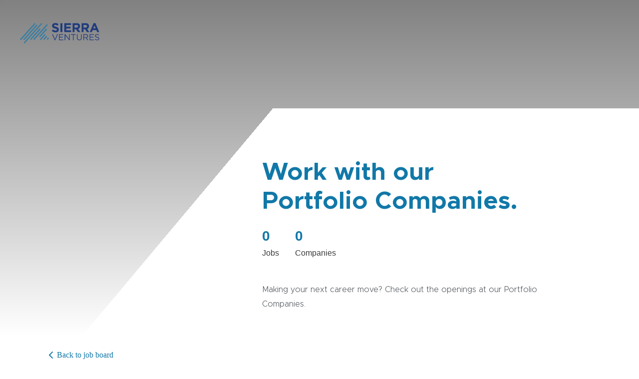

--- FILE ---
content_type: text/html; charset=utf-8
request_url: https://careers.sierraventures.com/privacy-policy
body_size: 24545
content:
<!DOCTYPE html><html lang="en"><head><link rel="shortcut icon" href="https://cdn.filestackcontent.com/vnRBArn6TkaxJ8aac1D7" data-next-head=""/><title data-next-head="">Privacy policy | Sierra Ventures Job Board</title><meta name="description" property="og:description" content="Search job openings across the Sierra Ventures network." data-next-head=""/><meta charSet="utf-8" data-next-head=""/><meta name="viewport" content="initial-scale=1.0, width=device-width" data-next-head=""/><link rel="apple-touch-icon" sizes="180x180" href="https://cdn.filestackcontent.com/vnRBArn6TkaxJ8aac1D7" data-next-head=""/><link rel="icon" type="image/png" sizes="32x32" href="https://cdn.filestackcontent.com/vnRBArn6TkaxJ8aac1D7" data-next-head=""/><link rel="icon" type="image/png" sizes="16x16" href="https://cdn.filestackcontent.com/vnRBArn6TkaxJ8aac1D7" data-next-head=""/><link rel="shortcut icon" href="https://cdn.filestackcontent.com/vnRBArn6TkaxJ8aac1D7" data-next-head=""/><meta name="url" property="og:url" content="https://careers.sierraventures.com" data-next-head=""/><meta name="type" property="og:type" content="website" data-next-head=""/><meta name="title" property="og:title" content="Sierra Ventures Companies are Hiring! Check out open roles at our 70+ Portfolio Companies." data-next-head=""/><meta name="image" property="og:image" content="http://cdn.filestackcontent.com/pkmGDywsT1UJYCN5YscS" data-next-head=""/><meta name="secure_url" property="og:image:secure_url" content="https://cdn.filestackcontent.com/pkmGDywsT1UJYCN5YscS" data-next-head=""/><meta name="twitter:card" content="summary_large_image" data-next-head=""/><meta name="twitter:image" content="https://cdn.filestackcontent.com/pkmGDywsT1UJYCN5YscS" data-next-head=""/><meta name="twitter:title" content="Sierra Ventures Companies are Hiring! Check out open roles at our 70+ Portfolio Companies." data-next-head=""/><meta name="twitter:description" content="Search job openings across the Sierra Ventures network." data-next-head=""/><meta name="google-site-verification" content="CQNnZQRH0dvJgCqWABp64ULhLI69C53ULhWdJemAW_w" data-next-head=""/><script>!function(){var analytics=window.analytics=window.analytics||[];if(!analytics.initialize)if(analytics.invoked)window.console&&console.error&&console.error("Segment snippet included twice.");else{analytics.invoked=!0;analytics.methods=["trackSubmit","trackClick","trackLink","trackForm","pageview","identify","reset","group","track","ready","alias","debug","page","once","off","on","addSourceMiddleware","addIntegrationMiddleware","setAnonymousId","addDestinationMiddleware"];analytics.factory=function(e){return function(){if(window.analytics.initialized)return window.analytics[e].apply(window.analytics,arguments);var i=Array.prototype.slice.call(arguments);i.unshift(e);analytics.push(i);return analytics}};for(var i=0;i<analytics.methods.length;i++){var key=analytics.methods[i];analytics[key]=analytics.factory(key)}analytics.load=function(key,i){var t=document.createElement("script");t.type="text/javascript";t.async=!0;t.src="https://an.getro.com/analytics.js/v1/" + key + "/analytics.min.js";var n=document.getElementsByTagName("script")[0];n.parentNode.insertBefore(t,n);analytics._loadOptions=i};analytics._writeKey="VKRqdgSBA3lFoZSlbeHbrzqQkLPBcP7W";;analytics.SNIPPET_VERSION="4.16.1";
analytics.load("VKRqdgSBA3lFoZSlbeHbrzqQkLPBcP7W");

}}();</script><link rel="stylesheet" href="https://cdn-customers.getro.com/sierra/style.react.css??v=e2e07cf66c16dd27219fe7ec4d3c7b7ec360d381"/><link rel="preload" href="https://cdn.getro.com/assets/_next/static/css/b1414ae24606c043.css" as="style"/><link rel="stylesheet" href="https://cdn.getro.com/assets/_next/static/css/b1414ae24606c043.css" data-n-g=""/><noscript data-n-css=""></noscript><script defer="" nomodule="" src="https://cdn.getro.com/assets/_next/static/chunks/polyfills-42372ed130431b0a.js"></script><script id="jquery" src="https://ajax.googleapis.com/ajax/libs/jquery/3.6.0/jquery.min.js" defer="" data-nscript="beforeInteractive"></script><script src="https://cdn.getro.com/assets/_next/static/chunks/webpack-13401e6578afde49.js" defer=""></script><script src="https://cdn.getro.com/assets/_next/static/chunks/framework-a008f048849dfc11.js" defer=""></script><script src="https://cdn.getro.com/assets/_next/static/chunks/main-20184c2c7bd0fe0a.js" defer=""></script><script src="https://cdn.getro.com/assets/_next/static/chunks/pages/_app-52002506ec936253.js" defer=""></script><script src="https://cdn.getro.com/assets/_next/static/chunks/a86620fd-3b4606652f1c2476.js" defer=""></script><script src="https://cdn.getro.com/assets/_next/static/chunks/8230-afd6e299f7a6ae33.js" defer=""></script><script src="https://cdn.getro.com/assets/_next/static/chunks/4000-0acb5a82151cbee6.js" defer=""></script><script src="https://cdn.getro.com/assets/_next/static/chunks/1637-66b68fc38bc6d10a.js" defer=""></script><script src="https://cdn.getro.com/assets/_next/static/chunks/9117-6f216abbf55ba8cd.js" defer=""></script><script src="https://cdn.getro.com/assets/_next/static/chunks/pages/privacy-policy-55112d92c339c850.js" defer=""></script><script src="https://cdn.getro.com/assets/_next/static/sFy2epgoHzjC0mIw-ELqy/_buildManifest.js" defer=""></script><script src="https://cdn.getro.com/assets/_next/static/sFy2epgoHzjC0mIw-ELqy/_ssgManifest.js" defer=""></script><meta name="sentry-trace" content="0d7afd5689d4040c1e0e41351b5ff319-24d5e1a982bb05b4-0"/><meta name="baggage" content="sentry-environment=production,sentry-release=556251c452b10cc7b7bb587e4f99dbd356cfc43f,sentry-public_key=99c84790fa184cf49c16c34cd7113f75,sentry-trace_id=0d7afd5689d4040c1e0e41351b5ff319,sentry-org_id=129958,sentry-sampled=false,sentry-sample_rand=0.8323083893694241,sentry-sample_rate=0.033"/><style data-styled="" data-styled-version="5.3.11">.gVRrUK{box-sizing:border-box;margin:0;min-width:0;font-family:-apple-system,BlinkMacSystemFont,'Segoe UI','Roboto','Oxygen','Ubuntu','Cantarell','Fira Sans','Droid Sans','Helvetica Neue','sans-serif';font-weight:400;font-style:normal;font-size:16px;color:#3F495A;}/*!sc*/
.fyPcag{box-sizing:border-box;margin:0;min-width:0;background-color:#F7FAFC;min-height:100vh;-webkit-flex-direction:column;-ms-flex-direction:column;flex-direction:column;-webkit-align-items:stretch;-webkit-box-align:stretch;-ms-flex-align:stretch;align-items:stretch;}/*!sc*/
.elbZCm{box-sizing:border-box;margin:0;min-width:0;width:100%;}/*!sc*/
.dKubqp{box-sizing:border-box;margin:0;min-width:0;}/*!sc*/
.ipbGdd{box-sizing:border-box;margin:0;min-width:0;padding:8px;background-color:#fff;box-shadow:0 0 4px rgba(0,0,0,.125);box-shadow:0 1px 0 0 #e5e5e5;width:100%;background-color:#ffffff;}/*!sc*/
.ckugxX{box-sizing:border-box;margin:0;min-width:0;max-width:1100px;-webkit-flex-direction:row;-ms-flex-direction:row;flex-direction:row;width:100%;padding-top:16px;padding-bottom:16px;-webkit-align-items:center;-webkit-box-align:center;-ms-flex-align:center;align-items:center;margin-left:auto;margin-right:auto;}/*!sc*/
.iahLG{box-sizing:border-box;margin:0;min-width:0;-webkit-appearance:none;-moz-appearance:none;appearance:none;display:inline-block;text-align:center;line-height:inherit;-webkit-text-decoration:none;text-decoration:none;font-size:inherit;padding-left:16px;padding-right:16px;padding-top:8px;padding-bottom:8px;color:#ffffff;background-color:#4900FF;border:none;border-radius:4px;padding-left:8px;padding-right:8px;font-size:16px;position:relative;z-index:2;cursor:pointer;-webkit-transition:all ease 0.3s;transition:all ease 0.3s;border-radius:4px;font-weight:500;display:-webkit-box;display:-webkit-flex;display:-ms-flexbox;display:flex;-webkit-tap-highlight-color:transparent;-webkit-align-items:center;-webkit-box-align:center;-ms-flex-align:center;align-items:center;font-family:-apple-system,BlinkMacSystemFont,'Segoe UI','Roboto','Oxygen','Ubuntu','Cantarell','Fira Sans','Droid Sans','Helvetica Neue','sans-serif';color:#3F495A;background-color:transparent;border-style:solid;border-color:#A3B1C2;border-width:1px;border:none;-webkit-box-pack:unset;-webkit-justify-content:unset;-ms-flex-pack:unset;justify-content:unset;-webkit-text-decoration:none;text-decoration:none;white-space:nowrap;margin-right:16px;padding:0;color:#4900FF;font-size:16px;}/*!sc*/
.iahLG:active{-webkit-transform:scale(.94);-ms-transform:scale(.94);transform:scale(.94);box-shadow:inset 0px 1.875px 1.875px rgba(0,0,0,0.12);}/*!sc*/
.iahLG:disabled{color:#A3B1C2;}/*!sc*/
.iahLG:hover{-webkit-text-decoration:underline;text-decoration:underline;}/*!sc*/
.iahLG [role="progressbar"] > div > div{border-color:rgba(63,73,90,0.2);border-top-color:#090925;}/*!sc*/
.hnGCZS{box-sizing:border-box;margin:0;min-width:0;-webkit-align-self:center;-ms-flex-item-align:center;align-self:center;-webkit-flex-shrink:0;-ms-flex-negative:0;flex-shrink:0;vertical-align:middle;font-size:12px;}/*!sc*/
.gWwTPR{box-sizing:border-box;margin:0;min-width:0;max-width:1100px;border-bottom:1px solid;border-color:#8797AB;background-color:transparent;margin-top:32px;margin-bottom:32px;margin-left:16px;margin-right:16px;padding-top:0;padding-bottom:0;-webkit-flex-direction:row;-ms-flex-direction:row;flex-direction:row;-webkit-align-items:center;-webkit-box-align:center;-ms-flex-align:center;align-items:center;-webkit-box-pack:center;-webkit-justify-content:center;-ms-flex-pack:center;justify-content:center;display:-webkit-box;display:-webkit-flex;display:-ms-flexbox;display:flex;}/*!sc*/
@media screen and (min-width:40em){.gWwTPR{margin-left:16px;margin-right:16px;}}/*!sc*/
@media screen and (min-width:65em){.gWwTPR{margin-left:auto;margin-right:auto;}}/*!sc*/
.dIZhQF{box-sizing:border-box;margin:0;min-width:0;color:#4900FF;position:relative;-webkit-text-decoration:none;text-decoration:none;-webkit-transition:all ease 0.3s;transition:all ease 0.3s;text-transform:capitalize;padding-left:16px;padding-right:16px;padding-top:16px;padding-bottom:16px;font-size:16px;color:#3F495A;display:-webkit-box;display:-webkit-flex;display:-ms-flexbox;display:flex;-webkit-align-items:center;-webkit-box-align:center;-ms-flex-align:center;align-items:center;}/*!sc*/
@media screen and (min-width:40em){.dIZhQF{text-transform:capitalize;}}/*!sc*/
@media screen and (min-width:65em){.dIZhQF{text-transform:unset;}}/*!sc*/
.dIZhQF span{display:none;}/*!sc*/
.dIZhQF::after{content:'';position:absolute;left:0;right:0;bottom:0;height:0.125rem;background-color:#4900FF;opacity:0;-webkit-transition:opacity 0.3s;transition:opacity 0.3s;}/*!sc*/
.dIZhQF:hover{color:#3F495A;}/*!sc*/
.dIZhQF:active{background-color:#F7FAFC;-webkit-transform:scale(.94);-ms-transform:scale(.94);transform:scale(.94);}/*!sc*/
.dIZhQF.active{font-weight:600;color:#090925;}/*!sc*/
.dIZhQF.active::after{opacity:1;}/*!sc*/
@media screen and (min-width:40em){.dIZhQF{padding-left:16px;padding-right:16px;}}/*!sc*/
.iqghoL{box-sizing:border-box;margin:0;min-width:0;margin-left:auto !important;margin-right:auto !important;box-sizing:border-box;max-width:100%;position:static;z-index:1;margin-left:auto;margin-right:auto;width:100%;padding-top:0;padding-left:16px;padding-right:16px;padding-bottom:64px;}/*!sc*/
@media screen and (min-width:40em){.iqghoL{width:100%;}}/*!sc*/
@media screen and (min-width:65em){.iqghoL{width:1132px;}}/*!sc*/
.eMPMyx{box-sizing:border-box;margin:0;min-width:0;-webkit-flex-direction:column;-ms-flex-direction:column;flex-direction:column;}/*!sc*/
.ddKPci{box-sizing:border-box;margin:0;min-width:0;margin-bottom:8px;font-weight:600;color:black;font-size:24px;margin-bottom:32px;}/*!sc*/
.fTlxZd{box-sizing:border-box;margin:0;min-width:0;margin-bottom:32px;font-size:14px;color:#3F495A;}/*!sc*/
.dQvqPj{box-sizing:border-box;margin:0;min-width:0;margin-top:32px;margin-bottom:16px;font-weight:400;color:black;font-size:20px;}/*!sc*/
.fEbNZW{box-sizing:border-box;margin:0;min-width:0;font-size:16px;margin-bottom:16px;color:#3F495A;line-height:1.5;}/*!sc*/
.qEuaK{box-sizing:border-box;margin:0;min-width:0;-webkit-flex-wrap:wrap;-ms-flex-wrap:wrap;flex-wrap:wrap;}/*!sc*/
.gclZCS{box-sizing:border-box;margin:0;min-width:0;text-align:center;font-weight:700;padding:4px;font-size:16px;color:black;vertical-align:top;border-width:1px;border-style:solid;border-color:#DEE4ED;width:33.33333333333333%;}/*!sc*/
.dqUatq{box-sizing:border-box;margin:0;min-width:0;padding:4px;font-size:16px;color:#3F495A;vertical-align:top;border-width:1px;border-style:solid;border-color:#DEE4ED;overflow:hidden;width:33.33333333333333%;}/*!sc*/
.brBOOs{box-sizing:border-box;margin:0;min-width:0;margin-bottom:8px;}/*!sc*/
.rRFek{box-sizing:border-box;margin:0;min-width:0;font-size:16px;margin-bottom:16px;color:#3F495A;line-height:1.5;margin-top:16px;}/*!sc*/
.fIUOoG{box-sizing:border-box;margin:0;min-width:0;justify-self:flex-end;margin-top:auto;-webkit-flex-direction:row;-ms-flex-direction:row;flex-direction:row;width:100%;background-color:transparent;padding-top:32px;padding-bottom:32px;}/*!sc*/
.Jizzq{box-sizing:border-box;margin:0;min-width:0;width:100%;margin-left:auto;margin-right:auto;-webkit-flex-direction:column;-ms-flex-direction:column;flex-direction:column;text-align:center;}/*!sc*/
@media screen and (min-width:40em){.Jizzq{width:1100px;}}/*!sc*/
.fONCsf{box-sizing:border-box;margin:0;min-width:0;color:#4900FF;-webkit-align-self:center;-ms-flex-item-align:center;align-self:center;margin-bottom:16px;color:#090925;width:120px;}/*!sc*/
.bfORaf{box-sizing:border-box;margin:0;min-width:0;color:currentColor;width:100%;height:auto;}/*!sc*/
.gkPOSa{box-sizing:border-box;margin:0;min-width:0;-webkit-flex-direction:row;-ms-flex-direction:row;flex-direction:row;-webkit-box-pack:center;-webkit-justify-content:center;-ms-flex-pack:center;justify-content:center;-webkit-flex-wrap:wrap;-ms-flex-wrap:wrap;flex-wrap:wrap;}/*!sc*/
.hDtUlk{box-sizing:border-box;margin:0;min-width:0;-webkit-appearance:none;-moz-appearance:none;appearance:none;display:inline-block;text-align:center;line-height:inherit;-webkit-text-decoration:none;text-decoration:none;font-size:inherit;padding-left:16px;padding-right:16px;padding-top:8px;padding-bottom:8px;color:#ffffff;background-color:#4900FF;border:none;border-radius:4px;padding-left:8px;padding-right:8px;font-size:16px;position:relative;z-index:2;cursor:pointer;-webkit-transition:all ease 0.3s;transition:all ease 0.3s;border-radius:4px;font-weight:500;display:-webkit-box;display:-webkit-flex;display:-ms-flexbox;display:flex;-webkit-tap-highlight-color:transparent;-webkit-align-items:center;-webkit-box-align:center;-ms-flex-align:center;align-items:center;font-family:-apple-system,BlinkMacSystemFont,'Segoe UI','Roboto','Oxygen','Ubuntu','Cantarell','Fira Sans','Droid Sans','Helvetica Neue','sans-serif';color:#3F495A;background-color:transparent;border-style:solid;border-color:#A3B1C2;border-width:1px;border:none;-webkit-box-pack:unset;-webkit-justify-content:unset;-ms-flex-pack:unset;justify-content:unset;-webkit-text-decoration:none;text-decoration:none;white-space:nowrap;margin-right:16px;padding:0;color:#67738B;padding-top:4px;padding-bottom:4px;font-size:12px;}/*!sc*/
.hDtUlk:active{-webkit-transform:scale(.94);-ms-transform:scale(.94);transform:scale(.94);box-shadow:inset 0px 1.875px 1.875px rgba(0,0,0,0.12);}/*!sc*/
.hDtUlk:disabled{color:#A3B1C2;}/*!sc*/
.hDtUlk:hover{-webkit-text-decoration:underline;text-decoration:underline;}/*!sc*/
.hDtUlk [role="progressbar"] > div > div{border-color:rgba(63,73,90,0.2);border-top-color:#090925;}/*!sc*/
data-styled.g1[id="sc-aXZVg"]{content:"gVRrUK,fyPcag,elbZCm,dKubqp,ipbGdd,ckugxX,iahLG,hnGCZS,gWwTPR,dIZhQF,iqghoL,eMPMyx,ddKPci,fTlxZd,dQvqPj,fEbNZW,qEuaK,gclZCS,dqUatq,brBOOs,rRFek,fIUOoG,Jizzq,fONCsf,bfORaf,gkPOSa,hDtUlk,"}/*!sc*/
.fteAEG{display:-webkit-box;display:-webkit-flex;display:-ms-flexbox;display:flex;}/*!sc*/
data-styled.g2[id="sc-gEvEer"]{content:"fteAEG,"}/*!sc*/
.exMvxQ{box-sizing:border-box;margin:0;min-width:0;-webkit-text-decoration:none;text-decoration:none;color:currentColor;width:100%;height:auto;}/*!sc*/
data-styled.g3[id="sc-eqUAAy"]{content:"exMvxQ,"}/*!sc*/
</style></head><body id="main-wrapper" class="custom-design-sierra"><div id="root"></div><div id="__next"><div class="sc-aXZVg gVRrUK"><div class="" style="position:fixed;top:0;left:0;height:2px;background:transparent;z-index:99999999999;width:100%"><div class="" style="height:100%;background:#4900FF;transition:all 500ms ease;width:0%"><div style="box-shadow:0 0 10px #4900FF, 0 0 10px #4900FF;width:5%;opacity:1;position:absolute;height:100%;transition:all 500ms ease;transform:rotate(3deg) translate(0px, -4px);left:-10rem"></div></div></div><div id="wlc-main" class="sc-aXZVg sc-gEvEer fyPcag fteAEG"><div width="1" class="sc-aXZVg elbZCm"><div data-testid="custom-header" id="sierra-custom-header" class="sc-aXZVg dKubqp sierra-custom-part"><div
  class="cd_wrapper page-template-default page page-id-441 wp-custom-logo ast-desktop ast-page-builder-template ast-no-sidebar astra-2.5.5 ast-header-custom-item-inside group-blog ast-single-post ast-mobile-inherit-site-logo ast-inherit-site-logo-transparent ast-theme-transparent-header ast-above-mobile-menu-align-stack ast-flyout-menu-enable ast-default-above-menu-enable ast-flyout-left-side ast-default-below-menu-enable ast-full-width-layout ast-inherit-site-logo-sticky ast-sticky-custom-logo ast-primary-sticky-enabled elementor-default elementor-kit-12533 elementor-page elementor-page-441 astra-addon-2.6.4"
>
  <div id="page" class="hfeed site">
    <header
      class="site-header ast-primary-submenu-animation-fade header-main-layout-1 ast-primary-menu-enabled ast-logo-title-inline ast-hide-custom-menu-mobile ast-menu-toggle-icon ast-mobile-header-inline ast-above-header-mobile-stack ast-below-header-mobile-stack"
      id="masthead"
      itemtype="https://schema.org/WPHeader"
      itemscope="itemscope"
      itemid="#masthead"
    >
      <div class="main-header-bar-wrap">
        <div class="main-header-bar">
          <div class="ast-container">
            <div class="ast-flex main-header-container">
              <div class="site-branding">
                <div
                  class="ast-site-identity"
                  itemtype="https://schema.org/Organization"
                  itemscope="itemscope"
                >
                  <span class="site-logo-img">
                    <a
                      href="https://www.sierraventures.com/"
                      class="custom-logo-link"
                      rel="home"
                    >
                      <img
                        width="159"
                        height="41"
                        src="https://cdn-customers.getro.com/sierra/images/logo1.svg"
                        class="custom-logo"
                        alt="Sierra Ventures"
                        style="width: 159px; height: 41px"
                        sizes="(max-width: 159px) 100vw, 159px"
                      />
                    </a>
                  </span>
                </div>
              </div>
              <div class="ast-mobile-menu-buttons">
                <div class="ast-button-wrap">
                  <button
                    type="button"
                    class="menu-toggle main-header-menu-toggle ast-mobile-menu-buttons-minimal"
                    aria-controls="primary-menu"
                    aria-expanded="false"
                    data-index="0"
                  >
                    <span class="screen-reader-text">Main Menu</span>
                    <span class="menu-toggle-icon"></span>
                  </button>
                </div>
              </div>
            </div>
          </div>
        </div>
      </div>
    </header>
    <div data-stick-gutter="0" data-stick-maxwidth="1680">
      <header
        id="ast-fixed-header"
        class="site-header ast-primary-submenu-animation-fade header-main-layout-1 ast-primary-menu-enabled ast-logo-title-inline ast-hide-custom-menu-mobile ast-menu-toggle-icon ast-mobile-header-inline ast-above-header-mobile-stack ast-below-header-mobile-stack ast-sticky-shrunk ast-header-slide"
        style="
          visibility: hidden;
          transform: translateY(-100%);
          background: #fff;
        "
        data-type="fixed-header"
        data-stick-support="on"
        data-stick-maxwidth="1680"
      >
        <div class="main-header-bar-wrap">
          <div class="main-header-bar">
            <div class="ast-container">
              <div class="ast-flex main-header-container">
                <div class="site-branding">
                  <div
                    class="ast-site-identity"
                    itemtype="https://schema.org/Organization"
                    itemscope="itemscope"
                  >
                    <span class="site-logo-img">
                      <a
                        href="https://www.sierraventures.com/"
                        class="sticky-custom-logo"
                        rel="home"
                        itemprop="url"
                      >
                        <img
                          width="150"
                          height="38"
                          src="https://cdn-customers.getro.com/sierra/images/logo1.svg"
                          class="custom-logo"
                          alt=""
                          style="width: 150px; height: 38px"
                          loading="lazy"
                          sizes="(max-width: 150px) 100vw, 150px"
                        />
                      </a>
                    </span>
                  </div>
                </div>
                <div class="ast-mobile-menu-buttons">
                  <div class="ast-button-wrap">
                    <button
                      type="button"
                      class="menu-toggle main-header-menu-toggle ast-mobile-menu-buttons-minimal"
                      aria-controls="primary-menu"
                      aria-expanded="false"
                      data-index="1"
                    >
                      <span class="screen-reader-text">Main Menu</span>
                      <span class="menu-toggle-icon"></span>
                    </button>
                  </div>
                </div>
              </div>
            </div>
          </div>
        </div>
      </header>
    </div>
    <div id="content" class="site-content" ng-hide="hideHero()">
      <div class="ast-container">
        <div id="primary" class="content-area primary">
          <main id="main" class="site-main">
            <article
              class="post-441 page type-page status-publish has-post-thumbnail ast-article-single"
              id="post-441"
              itemtype="https://schema.org/CreativeWork"
              itemscope="itemscope"
            >
              <header class="entry-header ast-header-without-markup"></header>
              <div class="entry-content clear" itemprop="text">
                <div
                  data-elementor-type="wp-post"
                  data-elementor-id="441"
                  class="elementor elementor-441"
                  data-elementor-settings="[]"
                >
                  <div class="elementor-inner">
                    <div class="elementor-section-wrap">
                      <section
                        data-particle_enable="false"
                        data-particle-mobile-disabled="false"
                        class="elementor-section elementor-top-section elementor-element elementor-element-6597072 elementor-section-full_width elementor-section-height-min-height elementor-section-items-bottom elementor-section-content-bottom elementor-section-height-default"
                        data-id="6597072"
                        data-element_type="section"
                        data-settings='{"background_background":"classic"}'
                      >
                        <div class="elementor-background-overlay"></div>
                        <div
                          class="elementor-container elementor-column-gap-no"
                        >
                          <div class="elementor-row">
                            <div
                              class="elementor-column elementor-col-100 elementor-top-column elementor-element elementor-element-d6c7738"
                              data-id="d6c7738"
                              data-element_type="column"
                              data-settings='{"background_background":"classic"}'
                            >
                              <div
                                class="elementor-column-wrap elementor-element-populated"
                              >
                                <div class="elementor-background-overlay"></div>
                                <div class="elementor-widget-wrap">
                                  <section
                                    data-particle_enable="false"
                                    data-particle-mobile-disabled="false"
                                    class="elementor-section elementor-inner-section elementor-element elementor-element-96dda37 elementor-section-full_width elementor-section-height-default elementor-section-height-default"
                                    data-id="96dda37"
                                    data-element_type="section"
                                  >
                                    <div
                                      class="elementor-container elementor-column-gap-default"
                                    >
                                      <div class="elementor-row">
                                        <div
                                          class="elementor-column elementor-col-100 elementor-inner-column elementor-element elementor-element-a8314e8"
                                          data-id="a8314e8"
                                          data-element_type="column"
                                          data-settings='{"background_background":"classic"}'
                                        >
                                          <div
                                            class="elementor-column-wrap elementor-element-populated"
                                          >
                                            <div class="elementor-widget-wrap">
                                              <div
                                                class="elementor-element elementor-element-1ed403d elementor-widget elementor-widget-heading"
                                                data-id="1ed403d"
                                                data-element_type="widget"
                                                data-widget_type="heading.default"
                                              >
                                                <div
                                                  class="elementor-widget-container"
                                                >
                                                  <h1
                                                    class="elementor-heading-title elementor-size-default"
                                                    ng-if="collectionFactory.collection.tagline"
                                                    ng-bind-html="trustAsHtml(collectionFactory.collection.tagline)"
                                                    >Work with our Portfolio Companies.</h1
                                                  >
                                                  <div
                                                    style="
                                                      display: flex;
                                                      margin: 20px -1em 0;
                                                    "
                                                  >
                                                    <div style="margin: 0 1em">
                                                      <h3 style="margin: 0"
                                                        >0</h3
                                                      >
                                                      <p
                                                        style="
                                                          font-weight: normal;
                                                        "
                                                        >Jobs</p
                                                      >
                                                    </div>
                                                    <div style="margin: 0 1em">
                                                      <h3 style="margin: 0"
                                                        >0</h3
                                                      >
                                                      <p
                                                        style="
                                                          font-weight: normal;
                                                        "
                                                        >Companies</p
                                                      >
                                                    </div>
                                                  </div>
                                                </div>
                                              </div>
                                              <div
                                                class="elementor-element elementor-element-b7867ff elementor-widget elementor-widget-text-editor"
                                                data-id="b7867ff"
                                                data-element_type="widget"
                                                data-widget_type="text-editor.default"
                                              >
                                                <div
                                                  class="elementor-widget-container"
                                                >
                                                  <div
                                                    class="elementor-text-editor elementor-clearfix"
                                                  >
                                                    <p
                                                      ng-if="collectionFactory.collection.subtitle"
                                                      ng-bind-html="trustAsHtml(collectionFactory.collection.subtitle)"
                                                      >Making your next career move? Check out the openings at our Portfolio Companies.</p
                                                    >
                                                  </div>
                                                </div>
                                              </div>
                                            </div>
                                          </div>
                                        </div>
                                      </div>
                                    </div>
                                  </section>
                                </div>
                              </div>
                            </div>
                          </div>
                        </div>
                      </section>
                    </div>
                  </div>
                </div>
              </div>
            </article>
          </main>
        </div>
      </div>
    </div>
  </div>
</div>

</div><div id="content"><div width="1" class="sc-aXZVg ipbGdd"><div width="1" class="sc-aXZVg sc-gEvEer ckugxX fteAEG"><a class="sc-aXZVg iahLG theme_only" color="customPrimary" font-size="2" href="/"><svg xmlns="http://www.w3.org/2000/svg" width="24" height="24" viewBox="0 0 24 24" fill="none" stroke="currentColor" stroke-width="2" stroke-linecap="round" stroke-linejoin="round" class="sc-aXZVg hnGCZS" tx="text" variant="variants.icon" font-size="0" sx="[object Object]"><polyline points="15 18 9 12 15 6"></polyline></svg>Back to job board</a></div></div><div display="flex" class="sc-aXZVg gWwTPR"><a href="/privacy-policy" class="sc-aXZVg dIZhQF theme_only  active" font-size="2" color="text.main" display="flex">Privacy policy</a><a href="/cookie-policy" class="sc-aXZVg dIZhQF theme_only " font-size="2" color="text.main" display="flex">Cookie policy</a></div><div width="1,1,1132px" data-testid="container" class="sc-aXZVg iqghoL"><div class="sc-aXZVg sc-gEvEer eMPMyx fteAEG"><h1 class="sc-aXZVg ddKPci">Sierra Ventures, LLC<!-- --> Job Board Privacy Policy</h1><div class="sc-aXZVg fTlxZd">Version 7.0, Last update April 2024.</div><h2 class="sc-aXZVg dQvqPj">1. To whom does this privacy policy apply?</h2><div class="sc-aXZVg fEbNZW">This privacy policy applies to you if you are a visitor to the job board (a &quot;Job Seeker&quot;) at<!-- --> <!-- -->careers.sierraventures.com<!-- --> (the &quot;<strong>Site</strong>&quot;) and sets out how data that identifies or is associated with you (&quot;<strong>personal data</strong>&quot;) is collected, stored, processed, transferred, shared and used when you use the Site to access and interact with professional opportunities with companies in the<!-- --> <!-- -->Sierra Ventures, LLC<!-- --> network (the &quot;Network&quot;). We <!-- -->Sierra Ventures, LLC<!-- --> <!-- -->(the owners of the Site) (hereinafter referred to as &quot;we&quot;, &quot;us&quot;, &quot;our&quot;) respect your privacy and are committed to protecting it. Please read this privacy policy carefully. By using this Site, you agree you have been informed of how we use the Personal Data we collect.</div><h2 class="sc-aXZVg dQvqPj">2. Who is the Data Controller of your personal data?</h2><div class="sc-aXZVg fEbNZW">Sierra Ventures, LLC<!-- --> processes personal data as a Data Controller for the purposes outlined in Section 4 of this policy.</div><div class="sc-aXZVg fEbNZW">Sierra Ventures, LLC<!-- -->’s registered address is <!-- -->1400 Fashion Island Blvd #1010<!-- -->. You can contact <!-- -->Sierra Ventures, LLC<!-- --> via mail at this address. Alternatively, you can contact <!-- -->Sierra Ventures, LLC<!-- --> via email at <!-- -->anne@sierraventures.com<!-- -->.</div><h2 class="sc-aXZVg dQvqPj">3. What information do we collect?</h2><div class="sc-aXZVg fEbNZW">3.1. Subscribing to Job Alerts</div><div class="sc-aXZVg fEbNZW">When you subscribe to receive notifications of new jobs within the Network matching your preferences (&quot;Job Alerts&quot;), we will ask you to provide certain personal data, including:<ul><li>a valid email address</li><li>your job preferences</li></ul></div><div class="sc-aXZVg fEbNZW">3.2. Applying to a job directly on the Site</div><div class="sc-aXZVg fEbNZW">If you apply to a job directly on this job board (NOT if you apply on a third party site hosting a job posting that this Site has linked out to), we will ask you to provide:<!-- --> <ul><li>a valid email address</li><li>your first and last name</li><li>the URL of your LinkedIn profile</li><li>the URLs of any personal websites you have</li><li>your resume in PDF or other file formats</li><li>a cover letter, or any additional information you wish to include in the application</li></ul></div><div class="sc-aXZVg fEbNZW">We will also ask you:<ul><li>if you are legally authorized to work in the United States</li><li>if you require any type of sponsorship or employment visa status</li></ul></div><div class="sc-aXZVg fEbNZW">3.3. Joining the talent network</div><div class="sc-aXZVg fEbNZW">If you register on our Site as a Job Seeker to join the <!-- -->Sierra Ventures, LLC<!-- --> talent network (the &quot;Talent Network&quot;), we may ask you to provide certain personal data, including:<ul><li>a valid email address</li><li>a password</li><li>your name</li><li>a location</li><li>your professional background</li><li>the URL of your LinkedIn profile</li><li>your job preferences</li><li>information provided by third parties such as LinkedIn, according to your privacy settings (profile picture, first name, last name and email address)</li><li>your resume in PDF or other file formats</li></ul></div><div class="sc-aXZVg fEbNZW">3.4. Generally, we may collect your personal data as follows: </div><div class="sc-aXZVg fEbNZW">(a) <strong>Registration for the Talent Network, subscription to Job Alerts, or application to a job </strong> – We will collect personal data that you voluntarily submit to us, such as your name and contact details when you register with us as a Job Seeker, subscribe to Job Alerts, apply to a job directly on this Site, use our Site and our services, or otherwise interact with us.</div><div class="sc-aXZVg fEbNZW">If you submit the URL or username of your LinkedIn profile, we may enrich the information you submit to us with information collected from your LinkedIn profile via a third party data provider.</div><div class="sc-aXZVg fEbNZW">We may also collect information about you from companies that supplement our customer records with additional information, such as your work or personal email, address, or other contact information that is not provided directly by you.</div><div class="sc-aXZVg fEbNZW">(b) <strong>Information request or chat</strong> – When you request information or interact with us through any communication channels (chat, email, etc) we may collect your contact details (e.g. email address, name, role, organization, sector and number of companies) and you may provide additional information.</div><div class="sc-aXZVg fEbNZW">(c) <strong>Automatized processing</strong> – When you visit our Site, we may also automatically collect standard logging information and device fingerprint data such as the IP address of your device based on our legitimate interest to keep our website secure and prevent fraudulent attacks and also to infer the uniqueness of users for statistical purposes.</div><div class="sc-aXZVg fEbNZW">(d) <strong>Cookies</strong> – Also, through the use of cookies or similar technologies, we collect details of your behaviour on the Site . We will use this data to evidence the value of our services, to analyze and improve the browsing experience of users and in order to customize content. By using the Site, you consent to our use of cookies as set out in this Site’s cookies policy. You can access the cookies policy at<!-- --> <a href="/cookie-policy">careers.sierraventures.com/cookie-policy</a>.</div><h2 class="sc-aXZVg dQvqPj">4. For what purposes does <!-- -->Sierra Ventures, LLC<!-- --> process Job Seekers&#x27; data?</h2><div class="sc-aXZVg fEbNZW">4.1. We process your personal data to help you find professional opportunities that match your preferences and to connect you with companies within the Network for this purpose, using an automated board system.</div><div class="sc-aXZVg fEbNZW">4.2. If you choose to subscribe to Job Alerts, we will email you details of open roles that may be of interest to you with companies in the Network. Your subscription data will only be shared with administrators of the Network. You cannot be subscribed to Job Alerts without the minimum mandatory information indicated on the subscription form.</div><div class="sc-aXZVg fEbNZW">4.3. If you choose to apply to a job directly on this Site (NOT if you apply on a third party site that this Site has linked out to), we will share your application data with administrators of this Network and may also share your application data with the employer. Your application cannot be submitted without the minimum mandatory information indicated on the application form.</div><div class="sc-aXZVg fEbNZW">4.4. If you choose to register to the Talent Network, we will share your personal data with administrators of the Network. We may also share your profile with companies within the Network.</div><div class="sc-aXZVg fEbNZW">A profile cannot be created without the minimum mandatory information indicated on the registration form.</div><div class="sc-aXZVg fEbNZW">4.5. We might contact you to offer new professional opportunities in the future.</div><div class="sc-aXZVg fEbNZW">4.6. We may also process your data for statistical purposes - to prepare reports, determine how many people visit the Site and to improve their services. The reports that we generate will only contain aggregated data in a way that does not allow the identification of individuals.</div><div class="sc-aXZVg fEbNZW">4.7. We may also process your personal data to respond to queries and complaints and provide you with information and materials that you request from us.</div><div class="sc-aXZVg fEbNZW">4.8. We may also process your personal data to correct errors and problems with the Site, to protect systems and data and to prevent and detect criminal activity that could be damaging for you and/or us.</div><div class="sc-aXZVg fEbNZW">4.9. If you are based in the UK or the European Economic Area (&quot;<strong>EEA</strong>&quot;), please see Annex 1 of this privacy policy for further information on how we use your personal data and the legal basis we rely on for such processing.</div><h2 class="sc-aXZVg dQvqPj">5. For how long will we keep your data?</h2><div class="sc-aXZVg fEbNZW">We will continue to process your data for as long as necessary for the purposes for which we collected such personal data. This may be until:</div><ol type="a" class="sc-aXZVg fEbNZW"><li>this Site is no longer active or</li><li>you unsubscribe from Job Alerts by following the Unsubscribe link in any email correspondence we send to you or</li><li>you withdraw your application made to a job directly on this Site by sending an email to applications@getro.com informing us of your decision to withdraw or</li><li>you deregister from the Talent Network by sending an email to talent@getro.com requesting the deletion of your profile.<!-- --> </li><li>Submitted personal data may be removed if an administrator of the Network determines your profile is not a fit for the Network.</li></ol><div class="sc-aXZVg fEbNZW">To determine the appropriate retention period for personal data, we consider the amount, nature and sensitivity of the personal data, the potential risk of harm from unauthorised use or disclosure of your personal data, the purposes for which we process your personal data and whether we can achieve those purposes through other means, as well as the applicable legal, regulatory, tax, accounting or other requirements.</div><h2 class="sc-aXZVg dQvqPj">6. With whom will we share your data?</h2><div class="sc-aXZVg fEbNZW">We will share your personal data with such organisations within the Network who may be able to offer professional opportunities that are of interest to you.</div><div class="sc-aXZVg fEbNZW">Additionally, we may share your personal data with the following categories of recipients to fulfil the purposes for which we collected the personal data:</div><ol type="a" class="sc-aXZVg fEbNZW"><li><strong>Service Providers</strong>: We provide personal data to our suppliers and other trusted businesses or persons to process it for us, based on our instructions and in compliance with our Privacy Policy and any other appropriate confidentiality and security measures. For example, we use service providers to help store your data and for maintenance of the job board.</li><li><strong>Professional advisors</strong>: we may share your personal data with our lawyers, accountants, insurers and other professional advisors to the extent we need to (for example, to defend ourselves against legal claims).</li><li><strong>Purchasers and third parties in connection with a business transaction</strong>: your personal data may be disclosed to third parties in connection with a transaction, such as a merger, sale of assets or shares, reorganisation, financing, change of control or acquisition of all or a portion of our business.</li><li><strong>Law enforcement, regulators and other parties for legal reasons</strong>: we may share your personal data with third parties as required by law or if we reasonably believe that such action is necessary to (i) comply with the law and the reasonable requests of law enforcement; (ii) detect and investigate illegal activities and breaches of agreements; and/or (iii) exercise or protect the rights, property, or personal safety of <!-- -->Sierra Ventures, LLC<!-- -->, and our users or others.</li></ol><h2 class="sc-aXZVg dQvqPj">7. Marketing from <!-- -->Sierra Ventures, LLC</h2><div class="sc-aXZVg fEbNZW">From time to time we may contact you with information about our services, including for the purposes of sending you marketing messages and asking for your feedback.</div><div class="sc-aXZVg fEbNZW">If you are based in the UK or EEA, we will only send you marketing messages if you have given us your consent to do so, unless consent is not required under applicable data protection laws (for example, where we have a pre-existing customer relationship with you). You have the right to opt out of receiving marketing communications at any time by contacting us using the contact details set out in this privacy policy or by following the Unsubscribe link where one is included in a communication. We may ask you to confirm or update your marketing preferences if you ask us to provide further services in the future, or if there are changes in the law, regulation, or the structure of our business.</div><h2 class="sc-aXZVg dQvqPj">8. Storing and transferring your personal data</h2><div class="sc-aXZVg fEbNZW"><strong>Security.</strong> We implement appropriate technical and organisational measures to protect your personal data against accidental or unlawful destruction, loss, change or damage. All personal data we collect will be stored on our secure servers. We will never send you unsolicited emails or contact you by phone requesting your account ID, password, bank account details or national identification numbers.</div><div class="sc-aXZVg fEbNZW"><strong>International Transfers of your Personal data.</strong> If you are based in the UK or the EEA, the personal data we collect may be transferred to and stored in countries outside of the UK or EEA. These international transfers of your personal data will be made pursuant to appropriate safeguards as provided in the applicable data protection law, such as standard data protection clauses adopted by the UK government/European Commission. If you wish to enquire further about the safeguards used, please contact us using the details set out in this privacy policy.</div><h2 class="sc-aXZVg dQvqPj">9. Quality of the data</h2><div class="sc-aXZVg fEbNZW">If you have registered on the Talent Network, you must notify us of any changes or updates to the information you provide, to ensure that it is up to date and accurate. You should do so by emailing us at talent@getro.com.</div><div class="sc-aXZVg fEbNZW">If you have subscribed to Job Alerts, if you change your email address, you should unsubscribe and resubscribe with your new email address. You can update your job preferences by following a link from the daily alert email we send you.</div><div class="sc-aXZVg fEbNZW">If you have chosen to apply to a job directly on this Site (NOT if you apply on a third party site that this Site has linked out to), you must notify us of any changes or updates to the information you provide, to ensure that it is up to date and accurate. You should do so by emailing us at applications@getro.com.</div><div class="sc-aXZVg fEbNZW">We will diligently try to verify the authenticity of the personal data you provide, reserving, if necessary and without prejudice to taking the corresponding actions, the right not to register, subscribe or process an application belonging to those users who have provided false or incomplete information. This verification does not imply in any case that we assume responsibility for any loss or damage that may arise from the misinterpretation or inaccuracy of the data provided. The user who provides the information is solely responsible for its accuracy.</div><h2 class="sc-aXZVg dQvqPj">10. Children under 14 years old</h2><div class="sc-aXZVg fEbNZW">We do not process the personal data of children under 14 years of age nor do we direct our contents or information to them. If you are under 14 years of age, please do not give us personal data.</div><div class="sc-aXZVg fEbNZW">Therefore, prior to providing us with your personal data, you guarantee that you are over 14 years of age and that you are entirely responsible for this declaration and for the access and correct use of the website subject to the conditions of use and current legislation, both national and international, as well as the principles of good faith, morals and public order, and with the commitment to diligently observe any additional instruction that, in relation to such use and access, could be given by us.</div><div class="sc-aXZVg fEbNZW">You may be required by us at any time, so that we can verify your age, to provide a photocopy of your identity document that legally and unambiguously confirms your age. Failure to supply us with this information in the term indicated will entitle us to suspend or cancel your profile or any processing of your data. Any abuse or violation of these conditions and, in particular, those that affect minors, must be reported immediately to us.</div><h2 class="sc-aXZVg dQvqPj">11. What rights do you have?</h2><div class="sc-aXZVg fEbNZW">In order to control your data, at all times, you have the right to:</div><ul class="sc-aXZVg fEbNZW"><li>know if your personal data is being processed and, where appropriate, access it</li><li>rectify your personal data if it was inaccurate or incomplete</li><li>require us to delete your data if it is not necessary for the indicated purposes</li><li>require us to limit the processing of your personal data</li><li>transfer your personal data to another provider of your choice (portability)</li><li>oppose the processing of your personal data or withdraw your consent at any time</li><li>file a claim with the relevant<!-- --> <a href="https://ec.europa.eu/justice/article-29/structure/data-protection-authorities/index_en.htm" target="_blank" rel="noreferrer">Data Protection Authority</a> <!-- -->(if you are based in the EEA), or with the Information Commissioner (<a href="https://ico.org.uk/" target="_blank" rel="noreferrer">https://ico.org.uk/</a>) (if you are based in the UK) if you believe your rights have been infringed.</li></ul><div class="sc-aXZVg fEbNZW">To do any of the above, you only have to contact us by written communication via email: <!-- -->anne@sierraventures.com</div><div class="sc-aXZVg fEbNZW">Please note that the above rights are not absolute, and we may be entitled to refuse requests, wholly or partly, where exceptions under the applicable law apply.</div><div class="sc-aXZVg fEbNZW">If you want to cancel your subscription to Job Alerts, you can do so in a simple way by following the Unsubscribe link in the daily alert email we send to you.</div><div class="sc-aXZVg fEbNZW">If you want to withdraw your application, please email applications@getro.com to inform us of your decision to withdraw.</div><div class="sc-aXZVg fEbNZW">If you want to remove your Profile from the Talent Network (deregister), please email talent@getro.com.</div><h2 class="sc-aXZVg dQvqPj">12. Links to Third Party Websites</h2><div class="sc-aXZVg fEbNZW">We do not assume any responsibility derived from other privacy policies or practices performed by websites that have been accessed through hyperlinks located on this website and that are not managed directly by us. Therefore, we assume no responsibility in relation to the information contained in the websites of third parties or the consequences that may arise derived from such information. If any user observes that such links are contrary to law, morality and public order, you must inform us by sending an email to <!-- -->anne@sierraventures.com<!-- -->.</div><h2 class="sc-aXZVg dQvqPj">13. Modifications</h2><div class="sc-aXZVg fEbNZW">We may modify this policy at any time to reflect changes in our practices or law. The current version of this policy will be available at <a href="/cookie-policy">careers.sierraventures.com/cookie-policy</a> and you should review the policy regularly before using the Site. Where we have a valid email address for subscribed or registered users, we will make reasonable efforts to notify them of material changes produced in this privacy policy. If a user is not satisfied with the changes, they must desist in the use of this website. The use of this website after the changes implies the acceptance of the same by the user.</div><h2 class="sc-aXZVg dQvqPj">Annex 1 – Purpose and legal basis for processing of personal data of UK and EEA based individuals.</h2><div class="sc-aXZVg fEbNZW">If you are based in the UK or the EEA, the table below provides further detail on how we use your personal data and the legal basis of such processing.</div><div width="1" class="sc-aXZVg elbZCm"><div class="sc-aXZVg sc-gEvEer qEuaK fteAEG"><div width="0.3333333333333333" class="sc-aXZVg gclZCS">Category of Personal Data</div><div width="0.3333333333333333" class="sc-aXZVg gclZCS">How we use it</div><div width="0.3333333333333333" class="sc-aXZVg gclZCS">Legal basis for processing</div><div width="0.3333333333333333" class="sc-aXZVg dqUatq">Contact details (including name, email address, etc.); professional details (including your educational and professional history and achievements, job preferences, and information contained in your resume); employment eligibility (e.g. whether you are legally authorised to work in the United States, or whether you will require a visa to work in the United States); account details (including username, password and communication preferences</div><div width="0.3333333333333333" class="sc-aXZVg dqUatq">To register you for our services.</div><div width="0.3333333333333333" class="sc-aXZVg dqUatq">Performance of a contract.</div><div width="0.3333333333333333" class="sc-aXZVg dqUatq"></div><div width="0.3333333333333333" class="sc-aXZVg dqUatq">To process your application to a job made via this Site<!-- --> </div><div width="0.3333333333333333" class="sc-aXZVg dqUatq">Performance of a contract.</div><div width="0.3333333333333333" class="sc-aXZVg dqUatq"></div><div width="0.3333333333333333" class="sc-aXZVg dqUatq">Administration of your account or subscription (including matching you with and sending you information regarding professional opportunities that may be of interest to you, your use of the job boards and changes to our policies, other terms and other administrative information).</div><div width="0.3333333333333333" class="sc-aXZVg dqUatq">Performance of a contract.</div><div width="0.3333333333333333" class="sc-aXZVg dqUatq">Contact details (including name, email address, etc.); professional details (including your educational and professional history and achievements, job preferences, and information contained in your resume); account details (including username, password, communication preferences);</div><div width="0.3333333333333333" class="sc-aXZVg dqUatq">To provide you with the services we make available through the Site.</div><div width="0.3333333333333333" class="sc-aXZVg dqUatq">Performance of a contract.</div><div width="0.3333333333333333" class="sc-aXZVg dqUatq">Correspondence and communications data (including details contained in your emails, messages and other communications with us); contact details (including name, email address, phone number etc.)</div><div width="0.3333333333333333" class="sc-aXZVg dqUatq">To respond to queries and complaints and provide you with information and materials that you request from us.</div><div width="0.3333333333333333" class="sc-aXZVg dqUatq">It is in our legitimate interests to respond to your queries and provide any information and materials requested in order to maintain good customer relations.</div><div width="0.3333333333333333" class="sc-aXZVg dqUatq">Contact details (including email address, etc.); professional details (including your educational and professional history and achievements, job preferences, and information contained in your resume); marketing preferences (including marketing consents)</div><div width="0.3333333333333333" class="sc-aXZVg dqUatq">Marketing and advertising (including sending you newsletters and measuring the effectiveness of our marketing).</div><div width="0.3333333333333333" class="sc-aXZVg dqUatq"><div class="sc-aXZVg brBOOs">Consent (if required under applicable law).</div><div class="sc-aXZVg dKubqp">Where consent is not required under applicable law (for example, where you are an existing customer and have not opted out of receiving our marketing communications), such processing is necessary in our legitimate interests, namely, to develop and grow our business.</div></div><div width="0.3333333333333333" class="sc-aXZVg dqUatq">Account details (including username, password, communication preferences); technical data (including IP address, browser type, internet service provider, device identifier, your login information, time zone setting, browser plug-in types and versions, preferred language, activities, operating system and platform, and geographical location)</div><div width="0.3333333333333333" class="sc-aXZVg dqUatq">To correct errors and problems with the Site.</div><div width="0.3333333333333333" class="sc-aXZVg dqUatq">It is in our legitimate interests to monitor the Site to ensure that it functions properly and is secure.</div><div width="0.3333333333333333" class="sc-aXZVg dqUatq"></div><div width="0.3333333333333333" class="sc-aXZVg dqUatq">To protect the security of systems and data.</div><div width="0.3333333333333333" class="sc-aXZVg dqUatq"><div class="sc-aXZVg brBOOs">To comply with our legal and regulatory obligations.</div><div class="sc-aXZVg dKubqp">It is also in our legitimate interests to protect systems and data and to prevent and detect criminal activity that could be damaging for you and/or us.</div></div><div width="0.3333333333333333" class="sc-aXZVg dqUatq">Technical data (including IP address, browser type, internet service provider, device identifier, your login information, time zone setting, browser plug-in types and versions, preferred language, activities, operating system and platform, and geographical location); usage data (including URL, clickstream to, through and from the website, pages you viewed and searched for, page response times, length of visits to certain pages, referral source/exit pages, page interaction information (such as scrolling, clicks and mouse-overs), date and time pages are accessed, website navigation and search terms used)</div><div width="0.3333333333333333" class="sc-aXZVg dqUatq">To analyse your usage of the Site, including for the purposes of improving your experience of the Site, to ensure that content is presented in the most effective manner for you and to demonstrate the value of Getro’s service to its customers.]</div><div width="0.3333333333333333" class="sc-aXZVg dqUatq">It is in our legitimate interests to monitor your usage to better understand how our users use the Site for analytics and development purposes</div><div width="0.3333333333333333" class="sc-aXZVg dqUatq">Contact details (including name, email address, phone number etc.)</div><div width="0.3333333333333333" class="sc-aXZVg dqUatq">To enforce legal rights or defend or undertake legal proceedings.</div><div width="0.3333333333333333" class="sc-aXZVg dqUatq">It is in our legitimate interests or those of a third party, i.e., to protect our business, interests and rights or those of others.</div></div></div><div class="sc-aXZVg rRFek">A legitimate interest is when we have a business or commercial reason to use your personal data, so long as this is not overridden by your own rights and interests.</div></div><div data-rht-toaster="" style="position:fixed;z-index:9999;top:16px;left:16px;right:16px;bottom:16px;pointer-events:none"></div></div></div></div><div class="sc-aXZVg sc-gEvEer fIUOoG fteAEG powered-by-footer" data-testid="site-footer" width="1"><div width="1,1100px" class="sc-aXZVg sc-gEvEer Jizzq fteAEG"><a class="sc-aXZVg fONCsf theme_only" href="https://www.getro.com/getro-jobs" target="_blank" data-testid="footer-getro-logo" color="text.dark" width="120px" aria-label="Powered by Getro.com"><div color="currentColor" width="100%" height="auto" class="sc-eqUAAy exMvxQ sc-aXZVg bfORaf"><svg fill="currentColor" viewBox="0 0 196 59" xmlns="http://www.w3.org/2000/svg" style="display:block"><path class="Logo__powered-by" fill="#7C899C" d="M.6 12h1.296V7.568h2.72c1.968 0 3.424-1.392 3.424-3.408C8.04 2.128 6.648.8 4.616.8H.6V12zm1.296-5.584V1.952h2.608c1.344 0 2.208.928 2.208 2.208 0 1.296-.864 2.256-2.208 2.256H1.896zM13.511 12.208c2.496 0 4.352-1.872 4.352-4.368 0-2.496-1.824-4.368-4.336-4.368-2.48 0-4.352 1.856-4.352 4.368 0 2.528 1.84 4.368 4.336 4.368zm0-1.152c-1.776 0-3.04-1.344-3.04-3.216 0-1.824 1.248-3.216 3.04-3.216S16.567 6 16.567 7.84c0 1.856-1.264 3.216-3.056 3.216zM21.494 12h1.632l2.144-6.752h.096L27.494 12h1.632l2.608-8.32h-1.376l-2.032 6.88h-.096l-2.192-6.88h-1.44l-2.208 6.88h-.096l-2.016-6.88h-1.376L21.494 12zM36.866 12.208c1.952 0 3.408-1.104 3.872-2.656h-1.312c-.384.976-1.44 1.504-2.544 1.504-1.712 0-2.784-1.104-2.848-2.768h6.784v-.56c0-2.4-1.504-4.256-4.032-4.256-2.272 0-4.08 1.712-4.08 4.368 0 2.496 1.616 4.368 4.16 4.368zm-2.8-5.04c.128-1.536 1.328-2.544 2.72-2.544 1.408 0 2.576.88 2.688 2.544h-5.408zM43.065 12h1.264V7.712c0-1.584.848-2.768 2.368-2.768h.688V3.68h-.704c-1.216 0-2.032.848-2.272 1.552h-.096V3.68h-1.248V12zM52.679 12.208c1.952 0 3.408-1.104 3.872-2.656h-1.312c-.384.976-1.44 1.504-2.544 1.504-1.712 0-2.784-1.104-2.848-2.768h6.784v-.56c0-2.4-1.504-4.256-4.032-4.256-2.272 0-4.08 1.712-4.08 4.368 0 2.496 1.616 4.368 4.16 4.368zm-2.8-5.04c.128-1.536 1.328-2.544 2.72-2.544 1.408 0 2.576.88 2.688 2.544h-5.408zM62.382 12.208a3.405 3.405 0 002.88-1.52h.096V12h1.215V0H65.31v5.024h-.097c-.255-.432-1.183-1.552-2.927-1.552-2.352 0-4.049 1.824-4.049 4.384 0 2.544 1.697 4.352 4.145 4.352zm.08-1.136c-1.745 0-2.929-1.264-2.929-3.216 0-1.888 1.184-3.232 2.896-3.232 1.648 0 2.928 1.184 2.928 3.232 0 1.744-1.088 3.216-2.895 3.216zM77.976 12.208c2.448 0 4.144-1.808 4.144-4.352 0-2.56-1.696-4.384-4.048-4.384-1.744 0-2.672 1.12-2.928 1.552h-.096V0h-1.264v12H75v-1.312h.096a3.405 3.405 0 002.88 1.52zm-.08-1.136C76.088 11.072 75 9.6 75 7.856c0-2.048 1.28-3.232 2.928-3.232 1.712 0 2.896 1.344 2.896 3.232 0 1.952-1.184 3.216-2.928 3.216zM83.984 15.68h.864c1.36 0 2.016-.64 2.448-1.776L91.263 3.68H89.84l-2.591 7.04h-.097l-2.575-7.04h-1.408l3.375 8.768-.384 1.008c-.272.72-.736 1.072-1.552 1.072h-.623v1.152z"></path><g class="Logo__main" fill-rule="evenodd" transform="translate(0 24)"><path d="M71.908 17.008C71.908 7.354 78.583 0 88.218 0c8.135 0 13.837 5.248 15.34 12.04h-7.737c-1.015-2.81-3.756-4.92-7.602-4.92-5.48 0-9.062 4.265-9.062 9.886 0 5.763 3.58 10.073 9.062 10.073 4.375 0 7.558-2.483 8.134-5.481h-8.444v-6.091h16.223c.397 11.526-6.144 18.506-15.913 18.506-9.68.002-16.311-7.306-16.311-17.005zM107.048 21.177c0-7.73 4.861-13.119 11.978-13.119 7.692 0 11.715 5.997 11.715 12.886v2.107h-17.196c.222 3.139 2.387 5.388 5.615 5.388 2.696 0 4.509-1.406 5.171-2.952h6.188c-1.06 5.2-5.305 8.526-11.625 8.526-6.763.002-11.846-5.386-11.846-12.836zm17.328-2.951c-.265-2.623-2.298-4.638-5.35-4.638a5.367 5.367 0 00-5.348 4.638h10.698zM136.528 24.833V14.337h-3.757V8.714h2.21c1.238 0 1.901-.89 1.901-2.202V1.967h6.498v6.7h6.101v5.669h-6.101v10.12c0 1.827.973 2.953 3.006 2.953h3.005v5.996h-4.729c-5.084 0-8.134-3.139-8.134-8.572zM154.119 8.668h6.454v3.749h.354c.795-1.827 2.873-3.936 6.011-3.936h2.255v6.84h-2.697c-3.359 0-5.525 2.577-5.525 6.84v11.244h-6.852V8.668zM169.942 21.037c0-7.31 5.039-12.979 12.598-12.979 7.47 0 12.554 5.669 12.554 12.979 0 7.308-5.084 12.978-12.598 12.978-7.47 0-12.554-5.67-12.554-12.978zm18.212 0c0-3.749-2.387-6.42-5.658-6.42-3.227 0-5.614 2.671-5.614 6.42 0 3.794 2.387 6.419 5.614 6.419 3.271 0 5.658-2.67 5.658-6.42zM8.573 33.37L.548 22.383a2.91 2.91 0 010-3.399L8.573 7.997h8.57l-8.179 11.2c-.597.818-.597 2.155 0 2.973l8.18 11.2H8.573zM27.774 33.37L35.8 22.383c.73-1 .73-2.399 0-3.4L27.774 7.998h-8.571l8.18 11.199c.597.817.597 2.155 0 2.972l-8.18 11.2h8.571v.002z"></path><path d="M41.235 33.37l8.024-10.987c.73-1 .73-2.399 0-3.4L41.235 7.998h-8.572l8.18 11.199c.597.817.597 2.155 0 2.972l-8.18 11.2h8.572v.002z" opacity=".66"></path><path d="M54.695 33.37l8.024-10.987c.73-1 .73-2.399 0-3.4L54.695 7.998h-8.571l8.18 11.199c.597.817.597 2.155 0 2.972l-8.18 11.2h8.571v.002z" opacity=".33"></path></g></svg></div></a><div class="sc-aXZVg sc-gEvEer gkPOSa fteAEG"><a class="sc-aXZVg hDtUlk theme_only active" font-size="0" href="/privacy-policy#content">Privacy policy</a><a class="sc-aXZVg hDtUlk theme_only" font-size="0" href="/cookie-policy#content">Cookie policy</a></div></div></div><div data-testid="custom-footer" id="sierra-custom-footer" class="sc-aXZVg dKubqp sierra-custom-part"><div class="cd_wrapper page-template-default page page-id-441 wp-custom-logo ast-desktop ast-page-builder-template ast-no-sidebar astra-2.5.5 ast-header-custom-item-inside group-blog ast-single-post ast-mobile-inherit-site-logo ast-inherit-site-logo-transparent ast-theme-transparent-header ast-above-mobile-menu-align-stack ast-flyout-menu-enable ast-default-above-menu-enable ast-flyout-left-side ast-default-below-menu-enable ast-full-width-layout ast-inherit-site-logo-sticky ast-sticky-custom-logo ast-primary-sticky-enabled elementor-default elementor-kit-12533 elementor-page elementor-page-441 astra-addon-2.6.4">
    <div id="page" class="hfeed site">
        <div data-elementor-type="footer" data-elementor-id="195" class="elementor elementor-195 elementor-location-footer" data-elementor-settings="[]">
            <div class="elementor-section-wrap">
                <section data-particle_enable="false" data-particle-mobile-disabled="false" class="elementor-section elementor-top-section elementor-element elementor-element-794ddfe elementor-section-boxed elementor-section-height-default elementor-section-height-default" data-id="794ddfe" data-element_type="section" data-settings='{"background_background":"classic"}'>
                    <div class="elementor-container elementor-column-gap-default">
                        <div class="elementor-row">
                            <div class="elementor-column elementor-col-25 elementor-top-column elementor-element elementor-element-7a871d8" data-id="7a871d8" data-element_type="column">
                                <div class="elementor-column-wrap elementor-element-populated">
                                    <div class="elementor-widget-wrap">
                                        <div class="elementor-element elementor-element-aa89e09 elementor-widget elementor-widget-heading" data-id="aa89e09" data-element_type="widget" data-widget_type="heading.default">
                                            <div class="elementor-widget-container">
                                                <h2 class="elementor-heading-title elementor-size-default">
                                                    Contact
                                                </h2>
                                            </div>
                                        </div>
                                        <div class="elementor-element elementor-element-a371629 elementor-widget elementor-widget-text-editor" data-id="a371629" data-element_type="widget" data-widget_type="text-editor.default">
                                            <div class="elementor-widget-container">
                                                <div class="elementor-text-editor elementor-clearfix">
                                                    <p>
                                                        1400 Fashion Island Blvd. Ste. 1010 <br />San Mateo,
                                                        CA 94404<br />Tel: 650.854.1000<br /><a href="mailto:info@sierraventures.com">info@sierraventures.com</a>
                                                    </p>
                                                </div>
                                            </div>
                                        </div>
                                    </div>
                                </div>
                            </div>
                            <div class="elementor-column elementor-col-25 elementor-top-column elementor-element elementor-element-e3a60f9" data-id="e3a60f9" data-element_type="column">
                                <div class="elementor-column-wrap elementor-element-populated">
                                    <div class="elementor-widget-wrap">
                                        <div class="elementor-element elementor-element-4fce32b elementor-widget elementor-widget-heading" data-id="4fce32b" data-element_type="widget" data-widget_type="heading.default">
                                            <div class="elementor-widget-container">
                                                <h2 class="elementor-heading-title elementor-size-default">
                                                    Follow Us
                                                </h2>
                                            </div>
                                        </div>
                                        <div class="elementor-element elementor-element-2c1e134 elementor-shape-square elementor-grid-0 elementor-widget elementor-widget-social-icons" data-id="2c1e134" data-element_type="widget" data-widget_type="social-icons.default">
                                            <div class="elementor-widget-container">
                                                <div class="elementor-social-icons-wrapper elementor-grid">
                                                    <div class="elementor-grid-item">
                                                        <a class="elementor-icon elementor-social-icon elementor-social-icon-twitter elementor-repeater-item-0a80b87" href="https://twitter.com/Sierra_Ventures" target="_blank">
                                                            <span class="elementor-screen-only">Twitter</span>
                                                            <i class="fa fa-twitter"></i>
                                                        </a>
                                                    </div>
                                                    <div class="elementor-grid-item">
                                                        <a class="elementor-icon elementor-social-icon elementor-social-icon-linkedin elementor-repeater-item-267dee6" href="https://www.linkedin.com/company/sierra-ventures" target="_blank">
                                                            <span class="elementor-screen-only">Linkedin</span>
                                                            <i class="fa fa-linkedin"></i>
                                                        </a>
                                                    </div>
                                                </div>
                                            </div>
                                        </div>
                                    </div>
                                </div>
                            </div>
                            <div class="elementor-column elementor-col-25 elementor-top-column elementor-element elementor-element-155e151" data-id="155e151" data-element_type="column">
                                <div class="elementor-column-wrap">
                                    <div class="elementor-widget-wrap"></div>
                                </div>
                            </div>
                            <div class="elementor-column elementor-col-25 elementor-top-column elementor-element elementor-element-9811b8d" data-id="9811b8d" data-element_type="column">
                                <div class="elementor-column-wrap elementor-element-populated">
                                    <div class="elementor-widget-wrap">
                                        <div class="elementor-element elementor-element-14c893d elementor-nav-menu__align-left elementor-nav-menu--indicator-classic elementor-nav-menu--dropdown-tablet elementor-nav-menu__text-align-aside elementor-widget elementor-widget-nav-menu" data-id="14c893d" data-element_type="widget" data-settings='{"layout":"vertical"}' data-widget_type="nav-menu.default">
                                            <div class="elementor-widget-container">
                                                <nav role="navigation" class="elementor-nav-menu--main elementor-nav-menu__container elementor-nav-menu--layout-vertical e--pointer-none">
                                                    <ul id="menu-1-14c893d" class="elementor-nav-menu sm-vertical" data-smartmenus-id="16007837969474194">
                                                        <li class="menu-item menu-item-type-custom menu-item-object-custom menu-item-204">
                                                            <a href="https://www.sierraventures.com/portfolio/" aria-current="page" class="elementor-item">Portfolio</a>
                                                        </li>
                                                        <li class="menu-item menu-item-type-custom menu-item-object-custom menu-item-205">
                                                            <a href="https://www.sierraventures.com/cxo-advisory-board/" class="elementor-item">CXO Advisory Board</a>
                                                        </li>
                                                        <li class="menu-item menu-item-type-custom menu-item-object-custom menu-item-206">
                                                            <a href="https://www.sierraventures.com/thesis/" class="elementor-item">Thesis</a>
                                                        </li>
                                                        <li class="menu-item menu-item-type-custom menu-item-object-custom menu-item-207">
                                                            <a href="https://www.sierraventures.com/team/" class="elementor-item">Team</a>
                                                        </li>
                                                        <li class="menu-item menu-item-type-custom menu-item-object-custom menu-item-208">
                                                            <a href="https://www.sierraventures.com/blog/" class="elementor-item">Blog + News</a>
                                                        </li>
                                                        <li class="menu-item menu-item-type-custom menu-item-object-custom menu-item-209">
                                                            <a href="https://www.sierraventures.com/press-kit/" class="elementor-item">Press Kit</a>
                                                        </li>
                                                        <li class="menu-item menu-item-type-custom menu-item-object-custom menu-item-13507">
                                                            <a href="http://careers.sierraventures.com/" class="elementor-item">Careers</a>
                                                        </li>
                                                    </ul>
                                                </nav>
                                                <div class="elementor-menu-toggle" role="button" tabindex="0" aria-label="Menu Toggle" aria-expanded="false">
                                                    <i class="eicon-menu-bar" aria-hidden="true"></i>
                                                    <span class="elementor-screen-only">Menu</span>
                                                </div>
                                                <nav class="elementor-nav-menu--dropdown elementor-nav-menu__container" role="navigation" aria-hidden="true">
                                                    <ul id="menu-2-14c893d" class="elementor-nav-menu sm-vertical" data-smartmenus-id="16007837969499167">
                                                        <li class="menu-item menu-item-type-custom menu-item-object-custom menu-item-204">
                                                            <a href="https://www.sierraventures.com/portfolio/" aria-current="page" class="elementor-item">Portfolio</a>
                                                        </li>
                                                        <li class="menu-item menu-item-type-custom menu-item-object-custom menu-item-205">
                                                            <a href="https://www.sierraventures.com/cxo-advisory-board/" class="elementor-item">CXO Advisory Board</a>
                                                        </li>
                                                        <li class="menu-item menu-item-type-custom menu-item-object-custom menu-item-206">
                                                            <a href="https://www.sierraventures.com/thesis/" class="elementor-item">Thesis</a>
                                                        </li>
                                                        <li class="menu-item menu-item-type-custom menu-item-object-custom menu-item-207">
                                                            <a href="https://www.sierraventures.com/team/" class="elementor-item">Team</a>
                                                        </li>
                                                        <li class="menu-item menu-item-type-custom menu-item-object-custom menu-item-208">
                                                            <a href="https://www.sierraventures.com/blog/" class="elementor-item">Blog + News</a>
                                                        </li>
                                                        <li class="menu-item menu-item-type-custom menu-item-object-custom menu-item-209">
                                                            <a href="https://www.sierraventures.com/press-kit/" class="elementor-item">Press Kit</a>
                                                        </li>
                                                    </ul>
                                                </nav>
                                            </div>
                                        </div>
                                        <div class="elementor-element elementor-element-bf5947c elementor-align-left elementor-widget__width-initial elementor-widget elementor-widget-button" data-id="bf5947c" data-element_type="widget" data-widget_type="button.default">
                                            <div class="elementor-widget-container">
                                                <div class="elementor-button-wrapper">
                                                    <a href="https://icx.efrontcloud.com/sierraventures/login.aspx" target="_blank" class="elementor-button-link elementor-button elementor-size-md" role="button">
                                                        <span class="elementor-button-content-wrapper">
                                                            <span class="elementor-button-icon elementor-align-icon-right">
                                                                <i class="fa fa-arrow-right" aria-hidden="true"></i>
                                                            </span>
                                                            <span class="elementor-button-text">Investor Login</span>
                                                        </span>
                                                    </a>
                                                </div>
                                            </div>
                                        </div>
                                    </div>
                                </div>
                            </div>
                        </div>
                    </div>
                </section>
                <section data-particle_enable="false" data-particle-mobile-disabled="false" class="elementor-section elementor-top-section elementor-element elementor-element-b2687e7 elementor-section-boxed elementor-section-height-default elementor-section-height-default" data-id="b2687e7" data-element_type="section" data-settings='{"background_background":"classic"}'>
                    <div class="elementor-container elementor-column-gap-default">
                        <div class="elementor-row">
                            <div class="elementor-column elementor-col-100 elementor-top-column elementor-element elementor-element-6842d5b" data-id="6842d5b" data-element_type="column">
                                <div class="elementor-column-wrap elementor-element-populated">
                                    <div class="elementor-widget-wrap">
                                        <div class="elementor-element elementor-element-d090912 elementor-widget elementor-widget-text-editor" data-id="d090912" data-element_type="widget" data-widget_type="text-editor.default">
                                            <div class="elementor-widget-container">
                                                <div class="elementor-text-editor elementor-clearfix">
                                                    <p>
                                                        ©2019 Sierra Ventures. All Rights Reserved.
                                                        <a href="https://www.sierraventures.com/terms-of-use/">Terms of Use</a>
                                                    </p>
                                                </div>
                                            </div>
                                        </div>
                                    </div>
                                </div>
                            </div>
                        </div>
                    </div>
                </section>
            </div>
        </div>
    </div>
</div></div></div></div></div><script id="__NEXT_DATA__" type="application/json">{"props":{"pageProps":{"network":{"id":"825","description":"Since 1982, Sierra has helped hundreds of entrepreneurs around the world begin and grow successful technology companies.","domain":"sierraventures.com","employerOnboardingSuccessText":"","features":["job_board","advanced_design","custom_hero"],"heroColorMask":"","label":"sierra","legal":{"link":"","name":"Sierra Ventures, LLC","email":"anne@sierraventures.com","address":"1400 Fashion Island Blvd #1010","ccpaCompliant":false,"ccpaPolicyUrl":"","dataPrivacyRegulatoryBody":"","dataPrivacyRegulatoryNumber":""},"logoUrl":"https://cdn.getro.com/companies/62efbd32-34ba-5e06-9d7d-cd3d11ad193d-1745439201","mainImageUrl":"","metaFaviconUrl":"https://cdn.filestackcontent.com/vnRBArn6TkaxJ8aac1D7","metaTitle":"Sierra Ventures Companies are Hiring! Check out open roles at our 70+ Portfolio Companies.","metaDescription":"","metaTwitterUsername":"","metaImageUrl":"https://cdn.filestackcontent.com/pkmGDywsT1UJYCN5YscS","name":"Sierra Ventures","tabsOrder":"companies, jobs","tagline":"Work with our Portfolio Companies.","slug":"sierra-ventures","subtitle":"Making your next career move? Check out the openings at our Portfolio Companies.","url":"careers.sierraventures.com","tnSettings":{"tnCtaTitleText":"Leverage our network to build your career.","tnCtaButtonText":"Sign up","tnCtaDescriptionText":"Tell us about your professional DNA to get discovered by any company in our network with opportunities relevant to your career goals.","tnV2TabIntroductionTitle":null,"tnV2TabIntroductionText":null,"tnV2SuccessMessageTitle":null,"tnV2SuccessMessageText":null,"tnTabIntroductionText":"As our companies grow, they look to us to help them find the best talent.\n\nSignal that you'd be interested in working with a Sierra Ventures company to help us put the right opportunities at great companies on your radar. The choice to pursue a new career move is then up to you.","tnSignUpWelcomeText":"#### Hello,\nIn 5 quick steps, tell us about the type of opportunities you'd be interested in next. We'll use this information to connect you to relevant opportunities in the Sierra Ventures network as they come up. You can always update this information later.","tnHidden":false,"tnSignUpWelcomeTitle":null,"tnSendWelcomeEmail":true,"showJoinTnBlockToJobApplicants":false,"askJobAlertSubscribersToJoinTn":false,"askJbVisitorsToJoinTnBeforeLeavingToJobSource":false,"requireJbVisitorsToJoinTnBeforeLeavingToJobSource":false},"previewUrl":"","jobBoardFilters":{"stageFilter":true,"locationFilter":true,"seniorityFilter":true,"companySizeFilter":true,"compensationFilter":true,"jobFunctionFilter":true,"industryTagsFilter":true},"basePath":"","externalPrivacyPolicyUrl":"","kind":"ecosystem","kindSetupAt":"2025-04-24T19:21:04.557Z","connect":{"hasAccess":true,"hasPremium":false},"loaded":true,"hasAdvancedDesign":true,"isV2Onboarding":false,"hasMolEarlyAccess":false,"scripts":[],"advancedDesign":{"theme":{"colors":{"customPrimary":"#1178A8","customAccent":"#FFFFFF","loader":"#1178A8","navigationBar":"#1178A8"},"buttons":{"heroCta":{"color":"#FFFFFF","bg":"#1178A8","borderColor":"transparent",":hover":{"color":"#FFFFFF","bg":"#1280B4","borderColor":"transparent"}},"primary":{"color":"#FFFFFF","bg":"#1178A8","borderColor":"transparent",":hover":{"color":"#FFFFFF","bg":"#1280B4","borderColor":"transparent"}},"accent":{"color":"#1178A8","bg":"transparent","borderColor":"#1178A8",":hover":{"color":"#1280B4","bg":"#EDEDED","borderColor":"#1280B4"}},"anchorLink":{"color":"#1178A8",":hover":{"textDecoration":"underline"}}},"fonts":{"body":"-apple-system,BlinkMacSystemFont,'Segoe UI','Roboto','Oxygen','Ubuntu','Cantarell','Fira Sans','Droid Sans','Helvetica Neue','sans-serif'"}},"footer":"\u003cdiv class=\"cd_wrapper page-template-default page page-id-441 wp-custom-logo ast-desktop ast-page-builder-template ast-no-sidebar astra-2.5.5 ast-header-custom-item-inside group-blog ast-single-post ast-mobile-inherit-site-logo ast-inherit-site-logo-transparent ast-theme-transparent-header ast-above-mobile-menu-align-stack ast-flyout-menu-enable ast-default-above-menu-enable ast-flyout-left-side ast-default-below-menu-enable ast-full-width-layout ast-inherit-site-logo-sticky ast-sticky-custom-logo ast-primary-sticky-enabled elementor-default elementor-kit-12533 elementor-page elementor-page-441 astra-addon-2.6.4\"\u003e\n    \u003cdiv id=\"page\" class=\"hfeed site\"\u003e\n        \u003cdiv data-elementor-type=\"footer\" data-elementor-id=\"195\" class=\"elementor elementor-195 elementor-location-footer\" data-elementor-settings=\"[]\"\u003e\n            \u003cdiv class=\"elementor-section-wrap\"\u003e\n                \u003csection data-particle_enable=\"false\" data-particle-mobile-disabled=\"false\" class=\"elementor-section elementor-top-section elementor-element elementor-element-794ddfe elementor-section-boxed elementor-section-height-default elementor-section-height-default\" data-id=\"794ddfe\" data-element_type=\"section\" data-settings='{\"background_background\":\"classic\"}'\u003e\n                    \u003cdiv class=\"elementor-container elementor-column-gap-default\"\u003e\n                        \u003cdiv class=\"elementor-row\"\u003e\n                            \u003cdiv class=\"elementor-column elementor-col-25 elementor-top-column elementor-element elementor-element-7a871d8\" data-id=\"7a871d8\" data-element_type=\"column\"\u003e\n                                \u003cdiv class=\"elementor-column-wrap elementor-element-populated\"\u003e\n                                    \u003cdiv class=\"elementor-widget-wrap\"\u003e\n                                        \u003cdiv class=\"elementor-element elementor-element-aa89e09 elementor-widget elementor-widget-heading\" data-id=\"aa89e09\" data-element_type=\"widget\" data-widget_type=\"heading.default\"\u003e\n                                            \u003cdiv class=\"elementor-widget-container\"\u003e\n                                                \u003ch2 class=\"elementor-heading-title elementor-size-default\"\u003e\n                                                    Contact\n                                                \u003c/h2\u003e\n                                            \u003c/div\u003e\n                                        \u003c/div\u003e\n                                        \u003cdiv class=\"elementor-element elementor-element-a371629 elementor-widget elementor-widget-text-editor\" data-id=\"a371629\" data-element_type=\"widget\" data-widget_type=\"text-editor.default\"\u003e\n                                            \u003cdiv class=\"elementor-widget-container\"\u003e\n                                                \u003cdiv class=\"elementor-text-editor elementor-clearfix\"\u003e\n                                                    \u003cp\u003e\n                                                        1400 Fashion Island Blvd. Ste. 1010 \u003cbr /\u003eSan Mateo,\n                                                        CA 94404\u003cbr /\u003eTel: 650.854.1000\u003cbr /\u003e\u003ca href=\"mailto:info@sierraventures.com\"\u003einfo@sierraventures.com\u003c/a\u003e\n                                                    \u003c/p\u003e\n                                                \u003c/div\u003e\n                                            \u003c/div\u003e\n                                        \u003c/div\u003e\n                                    \u003c/div\u003e\n                                \u003c/div\u003e\n                            \u003c/div\u003e\n                            \u003cdiv class=\"elementor-column elementor-col-25 elementor-top-column elementor-element elementor-element-e3a60f9\" data-id=\"e3a60f9\" data-element_type=\"column\"\u003e\n                                \u003cdiv class=\"elementor-column-wrap elementor-element-populated\"\u003e\n                                    \u003cdiv class=\"elementor-widget-wrap\"\u003e\n                                        \u003cdiv class=\"elementor-element elementor-element-4fce32b elementor-widget elementor-widget-heading\" data-id=\"4fce32b\" data-element_type=\"widget\" data-widget_type=\"heading.default\"\u003e\n                                            \u003cdiv class=\"elementor-widget-container\"\u003e\n                                                \u003ch2 class=\"elementor-heading-title elementor-size-default\"\u003e\n                                                    Follow Us\n                                                \u003c/h2\u003e\n                                            \u003c/div\u003e\n                                        \u003c/div\u003e\n                                        \u003cdiv class=\"elementor-element elementor-element-2c1e134 elementor-shape-square elementor-grid-0 elementor-widget elementor-widget-social-icons\" data-id=\"2c1e134\" data-element_type=\"widget\" data-widget_type=\"social-icons.default\"\u003e\n                                            \u003cdiv class=\"elementor-widget-container\"\u003e\n                                                \u003cdiv class=\"elementor-social-icons-wrapper elementor-grid\"\u003e\n                                                    \u003cdiv class=\"elementor-grid-item\"\u003e\n                                                        \u003ca class=\"elementor-icon elementor-social-icon elementor-social-icon-twitter elementor-repeater-item-0a80b87\" href=\"https://twitter.com/Sierra_Ventures\" target=\"_blank\"\u003e\n                                                            \u003cspan class=\"elementor-screen-only\"\u003eTwitter\u003c/span\u003e\n                                                            \u003ci class=\"fa fa-twitter\"\u003e\u003c/i\u003e\n                                                        \u003c/a\u003e\n                                                    \u003c/div\u003e\n                                                    \u003cdiv class=\"elementor-grid-item\"\u003e\n                                                        \u003ca class=\"elementor-icon elementor-social-icon elementor-social-icon-linkedin elementor-repeater-item-267dee6\" href=\"https://www.linkedin.com/company/sierra-ventures\" target=\"_blank\"\u003e\n                                                            \u003cspan class=\"elementor-screen-only\"\u003eLinkedin\u003c/span\u003e\n                                                            \u003ci class=\"fa fa-linkedin\"\u003e\u003c/i\u003e\n                                                        \u003c/a\u003e\n                                                    \u003c/div\u003e\n                                                \u003c/div\u003e\n                                            \u003c/div\u003e\n                                        \u003c/div\u003e\n                                    \u003c/div\u003e\n                                \u003c/div\u003e\n                            \u003c/div\u003e\n                            \u003cdiv class=\"elementor-column elementor-col-25 elementor-top-column elementor-element elementor-element-155e151\" data-id=\"155e151\" data-element_type=\"column\"\u003e\n                                \u003cdiv class=\"elementor-column-wrap\"\u003e\n                                    \u003cdiv class=\"elementor-widget-wrap\"\u003e\u003c/div\u003e\n                                \u003c/div\u003e\n                            \u003c/div\u003e\n                            \u003cdiv class=\"elementor-column elementor-col-25 elementor-top-column elementor-element elementor-element-9811b8d\" data-id=\"9811b8d\" data-element_type=\"column\"\u003e\n                                \u003cdiv class=\"elementor-column-wrap elementor-element-populated\"\u003e\n                                    \u003cdiv class=\"elementor-widget-wrap\"\u003e\n                                        \u003cdiv class=\"elementor-element elementor-element-14c893d elementor-nav-menu__align-left elementor-nav-menu--indicator-classic elementor-nav-menu--dropdown-tablet elementor-nav-menu__text-align-aside elementor-widget elementor-widget-nav-menu\" data-id=\"14c893d\" data-element_type=\"widget\" data-settings='{\"layout\":\"vertical\"}' data-widget_type=\"nav-menu.default\"\u003e\n                                            \u003cdiv class=\"elementor-widget-container\"\u003e\n                                                \u003cnav role=\"navigation\" class=\"elementor-nav-menu--main elementor-nav-menu__container elementor-nav-menu--layout-vertical e--pointer-none\"\u003e\n                                                    \u003cul id=\"menu-1-14c893d\" class=\"elementor-nav-menu sm-vertical\" data-smartmenus-id=\"16007837969474194\"\u003e\n                                                        \u003cli class=\"menu-item menu-item-type-custom menu-item-object-custom menu-item-204\"\u003e\n                                                            \u003ca href=\"https://www.sierraventures.com/portfolio/\" aria-current=\"page\" class=\"elementor-item\"\u003ePortfolio\u003c/a\u003e\n                                                        \u003c/li\u003e\n                                                        \u003cli class=\"menu-item menu-item-type-custom menu-item-object-custom menu-item-205\"\u003e\n                                                            \u003ca href=\"https://www.sierraventures.com/cxo-advisory-board/\" class=\"elementor-item\"\u003eCXO Advisory Board\u003c/a\u003e\n                                                        \u003c/li\u003e\n                                                        \u003cli class=\"menu-item menu-item-type-custom menu-item-object-custom menu-item-206\"\u003e\n                                                            \u003ca href=\"https://www.sierraventures.com/thesis/\" class=\"elementor-item\"\u003eThesis\u003c/a\u003e\n                                                        \u003c/li\u003e\n                                                        \u003cli class=\"menu-item menu-item-type-custom menu-item-object-custom menu-item-207\"\u003e\n                                                            \u003ca href=\"https://www.sierraventures.com/team/\" class=\"elementor-item\"\u003eTeam\u003c/a\u003e\n                                                        \u003c/li\u003e\n                                                        \u003cli class=\"menu-item menu-item-type-custom menu-item-object-custom menu-item-208\"\u003e\n                                                            \u003ca href=\"https://www.sierraventures.com/blog/\" class=\"elementor-item\"\u003eBlog + News\u003c/a\u003e\n                                                        \u003c/li\u003e\n                                                        \u003cli class=\"menu-item menu-item-type-custom menu-item-object-custom menu-item-209\"\u003e\n                                                            \u003ca href=\"https://www.sierraventures.com/press-kit/\" class=\"elementor-item\"\u003ePress Kit\u003c/a\u003e\n                                                        \u003c/li\u003e\n                                                        \u003cli class=\"menu-item menu-item-type-custom menu-item-object-custom menu-item-13507\"\u003e\n                                                            \u003ca href=\"http://careers.sierraventures.com/\" class=\"elementor-item\"\u003eCareers\u003c/a\u003e\n                                                        \u003c/li\u003e\n                                                    \u003c/ul\u003e\n                                                \u003c/nav\u003e\n                                                \u003cdiv class=\"elementor-menu-toggle\" role=\"button\" tabindex=\"0\" aria-label=\"Menu Toggle\" aria-expanded=\"false\"\u003e\n                                                    \u003ci class=\"eicon-menu-bar\" aria-hidden=\"true\"\u003e\u003c/i\u003e\n                                                    \u003cspan class=\"elementor-screen-only\"\u003eMenu\u003c/span\u003e\n                                                \u003c/div\u003e\n                                                \u003cnav class=\"elementor-nav-menu--dropdown elementor-nav-menu__container\" role=\"navigation\" aria-hidden=\"true\"\u003e\n                                                    \u003cul id=\"menu-2-14c893d\" class=\"elementor-nav-menu sm-vertical\" data-smartmenus-id=\"16007837969499167\"\u003e\n                                                        \u003cli class=\"menu-item menu-item-type-custom menu-item-object-custom menu-item-204\"\u003e\n                                                            \u003ca href=\"https://www.sierraventures.com/portfolio/\" aria-current=\"page\" class=\"elementor-item\"\u003ePortfolio\u003c/a\u003e\n                                                        \u003c/li\u003e\n                                                        \u003cli class=\"menu-item menu-item-type-custom menu-item-object-custom menu-item-205\"\u003e\n                                                            \u003ca href=\"https://www.sierraventures.com/cxo-advisory-board/\" class=\"elementor-item\"\u003eCXO Advisory Board\u003c/a\u003e\n                                                        \u003c/li\u003e\n                                                        \u003cli class=\"menu-item menu-item-type-custom menu-item-object-custom menu-item-206\"\u003e\n                                                            \u003ca href=\"https://www.sierraventures.com/thesis/\" class=\"elementor-item\"\u003eThesis\u003c/a\u003e\n                                                        \u003c/li\u003e\n                                                        \u003cli class=\"menu-item menu-item-type-custom menu-item-object-custom menu-item-207\"\u003e\n                                                            \u003ca href=\"https://www.sierraventures.com/team/\" class=\"elementor-item\"\u003eTeam\u003c/a\u003e\n                                                        \u003c/li\u003e\n                                                        \u003cli class=\"menu-item menu-item-type-custom menu-item-object-custom menu-item-208\"\u003e\n                                                            \u003ca href=\"https://www.sierraventures.com/blog/\" class=\"elementor-item\"\u003eBlog + News\u003c/a\u003e\n                                                        \u003c/li\u003e\n                                                        \u003cli class=\"menu-item menu-item-type-custom menu-item-object-custom menu-item-209\"\u003e\n                                                            \u003ca href=\"https://www.sierraventures.com/press-kit/\" class=\"elementor-item\"\u003ePress Kit\u003c/a\u003e\n                                                        \u003c/li\u003e\n                                                    \u003c/ul\u003e\n                                                \u003c/nav\u003e\n                                            \u003c/div\u003e\n                                        \u003c/div\u003e\n                                        \u003cdiv class=\"elementor-element elementor-element-bf5947c elementor-align-left elementor-widget__width-initial elementor-widget elementor-widget-button\" data-id=\"bf5947c\" data-element_type=\"widget\" data-widget_type=\"button.default\"\u003e\n                                            \u003cdiv class=\"elementor-widget-container\"\u003e\n                                                \u003cdiv class=\"elementor-button-wrapper\"\u003e\n                                                    \u003ca href=\"https://icx.efrontcloud.com/sierraventures/login.aspx\" target=\"_blank\" class=\"elementor-button-link elementor-button elementor-size-md\" role=\"button\"\u003e\n                                                        \u003cspan class=\"elementor-button-content-wrapper\"\u003e\n                                                            \u003cspan class=\"elementor-button-icon elementor-align-icon-right\"\u003e\n                                                                \u003ci class=\"fa fa-arrow-right\" aria-hidden=\"true\"\u003e\u003c/i\u003e\n                                                            \u003c/span\u003e\n                                                            \u003cspan class=\"elementor-button-text\"\u003eInvestor Login\u003c/span\u003e\n                                                        \u003c/span\u003e\n                                                    \u003c/a\u003e\n                                                \u003c/div\u003e\n                                            \u003c/div\u003e\n                                        \u003c/div\u003e\n                                    \u003c/div\u003e\n                                \u003c/div\u003e\n                            \u003c/div\u003e\n                        \u003c/div\u003e\n                    \u003c/div\u003e\n                \u003c/section\u003e\n                \u003csection data-particle_enable=\"false\" data-particle-mobile-disabled=\"false\" class=\"elementor-section elementor-top-section elementor-element elementor-element-b2687e7 elementor-section-boxed elementor-section-height-default elementor-section-height-default\" data-id=\"b2687e7\" data-element_type=\"section\" data-settings='{\"background_background\":\"classic\"}'\u003e\n                    \u003cdiv class=\"elementor-container elementor-column-gap-default\"\u003e\n                        \u003cdiv class=\"elementor-row\"\u003e\n                            \u003cdiv class=\"elementor-column elementor-col-100 elementor-top-column elementor-element elementor-element-6842d5b\" data-id=\"6842d5b\" data-element_type=\"column\"\u003e\n                                \u003cdiv class=\"elementor-column-wrap elementor-element-populated\"\u003e\n                                    \u003cdiv class=\"elementor-widget-wrap\"\u003e\n                                        \u003cdiv class=\"elementor-element elementor-element-d090912 elementor-widget elementor-widget-text-editor\" data-id=\"d090912\" data-element_type=\"widget\" data-widget_type=\"text-editor.default\"\u003e\n                                            \u003cdiv class=\"elementor-widget-container\"\u003e\n                                                \u003cdiv class=\"elementor-text-editor elementor-clearfix\"\u003e\n                                                    \u003cp\u003e\n                                                        ©2019 Sierra Ventures. All Rights Reserved.\n                                                        \u003ca href=\"https://www.sierraventures.com/terms-of-use/\"\u003eTerms of Use\u003c/a\u003e\n                                                    \u003c/p\u003e\n                                                \u003c/div\u003e\n                                            \u003c/div\u003e\n                                        \u003c/div\u003e\n                                    \u003c/div\u003e\n                                \u003c/div\u003e\n                            \u003c/div\u003e\n                        \u003c/div\u003e\n                    \u003c/div\u003e\n                \u003c/section\u003e\n            \u003c/div\u003e\n        \u003c/div\u003e\n    \u003c/div\u003e\n\u003c/div\u003e","version":"e2e07cf66c16dd27219fe7ec4d3c7b7ec360d381","header":"\u003cdiv\n  class=\"cd_wrapper page-template-default page page-id-441 wp-custom-logo ast-desktop ast-page-builder-template ast-no-sidebar astra-2.5.5 ast-header-custom-item-inside group-blog ast-single-post ast-mobile-inherit-site-logo ast-inherit-site-logo-transparent ast-theme-transparent-header ast-above-mobile-menu-align-stack ast-flyout-menu-enable ast-default-above-menu-enable ast-flyout-left-side ast-default-below-menu-enable ast-full-width-layout ast-inherit-site-logo-sticky ast-sticky-custom-logo ast-primary-sticky-enabled elementor-default elementor-kit-12533 elementor-page elementor-page-441 astra-addon-2.6.4\"\n\u003e\n  \u003cdiv id=\"page\" class=\"hfeed site\"\u003e\n    \u003cheader\n      class=\"site-header ast-primary-submenu-animation-fade header-main-layout-1 ast-primary-menu-enabled ast-logo-title-inline ast-hide-custom-menu-mobile ast-menu-toggle-icon ast-mobile-header-inline ast-above-header-mobile-stack ast-below-header-mobile-stack\"\n      id=\"masthead\"\n      itemtype=\"https://schema.org/WPHeader\"\n      itemscope=\"itemscope\"\n      itemid=\"#masthead\"\n    \u003e\n      \u003cdiv class=\"main-header-bar-wrap\"\u003e\n        \u003cdiv class=\"main-header-bar\"\u003e\n          \u003cdiv class=\"ast-container\"\u003e\n            \u003cdiv class=\"ast-flex main-header-container\"\u003e\n              \u003cdiv class=\"site-branding\"\u003e\n                \u003cdiv\n                  class=\"ast-site-identity\"\n                  itemtype=\"https://schema.org/Organization\"\n                  itemscope=\"itemscope\"\n                \u003e\n                  \u003cspan class=\"site-logo-img\"\u003e\n                    \u003ca\n                      href=\"https://www.sierraventures.com/\"\n                      class=\"custom-logo-link\"\n                      rel=\"home\"\n                    \u003e\n                      \u003cimg\n                        width=\"159\"\n                        height=\"41\"\n                        src=\"https://cdn-customers.getro.com/sierra/images/logo1.svg\"\n                        class=\"custom-logo\"\n                        alt=\"Sierra Ventures\"\n                        style=\"width: 159px; height: 41px\"\n                        sizes=\"(max-width: 159px) 100vw, 159px\"\n                      /\u003e\n                    \u003c/a\u003e\n                  \u003c/span\u003e\n                \u003c/div\u003e\n              \u003c/div\u003e\n              \u003cdiv class=\"ast-mobile-menu-buttons\"\u003e\n                \u003cdiv class=\"ast-button-wrap\"\u003e\n                  \u003cbutton\n                    type=\"button\"\n                    class=\"menu-toggle main-header-menu-toggle ast-mobile-menu-buttons-minimal\"\n                    aria-controls=\"primary-menu\"\n                    aria-expanded=\"false\"\n                    data-index=\"0\"\n                  \u003e\n                    \u003cspan class=\"screen-reader-text\"\u003eMain Menu\u003c/span\u003e\n                    \u003cspan class=\"menu-toggle-icon\"\u003e\u003c/span\u003e\n                  \u003c/button\u003e\n                \u003c/div\u003e\n              \u003c/div\u003e\n            \u003c/div\u003e\n          \u003c/div\u003e\n        \u003c/div\u003e\n      \u003c/div\u003e\n    \u003c/header\u003e\n    \u003cdiv data-stick-gutter=\"0\" data-stick-maxwidth=\"1680\"\u003e\n      \u003cheader\n        id=\"ast-fixed-header\"\n        class=\"site-header ast-primary-submenu-animation-fade header-main-layout-1 ast-primary-menu-enabled ast-logo-title-inline ast-hide-custom-menu-mobile ast-menu-toggle-icon ast-mobile-header-inline ast-above-header-mobile-stack ast-below-header-mobile-stack ast-sticky-shrunk ast-header-slide\"\n        style=\"\n          visibility: hidden;\n          transform: translateY(-100%);\n          background: #fff;\n        \"\n        data-type=\"fixed-header\"\n        data-stick-support=\"on\"\n        data-stick-maxwidth=\"1680\"\n      \u003e\n        \u003cdiv class=\"main-header-bar-wrap\"\u003e\n          \u003cdiv class=\"main-header-bar\"\u003e\n            \u003cdiv class=\"ast-container\"\u003e\n              \u003cdiv class=\"ast-flex main-header-container\"\u003e\n                \u003cdiv class=\"site-branding\"\u003e\n                  \u003cdiv\n                    class=\"ast-site-identity\"\n                    itemtype=\"https://schema.org/Organization\"\n                    itemscope=\"itemscope\"\n                  \u003e\n                    \u003cspan class=\"site-logo-img\"\u003e\n                      \u003ca\n                        href=\"https://www.sierraventures.com/\"\n                        class=\"sticky-custom-logo\"\n                        rel=\"home\"\n                        itemprop=\"url\"\n                      \u003e\n                        \u003cimg\n                          width=\"150\"\n                          height=\"38\"\n                          src=\"https://cdn-customers.getro.com/sierra/images/logo1.svg\"\n                          class=\"custom-logo\"\n                          alt=\"\"\n                          style=\"width: 150px; height: 38px\"\n                          loading=\"lazy\"\n                          sizes=\"(max-width: 150px) 100vw, 150px\"\n                        /\u003e\n                      \u003c/a\u003e\n                    \u003c/span\u003e\n                  \u003c/div\u003e\n                \u003c/div\u003e\n                \u003cdiv class=\"ast-mobile-menu-buttons\"\u003e\n                  \u003cdiv class=\"ast-button-wrap\"\u003e\n                    \u003cbutton\n                      type=\"button\"\n                      class=\"menu-toggle main-header-menu-toggle ast-mobile-menu-buttons-minimal\"\n                      aria-controls=\"primary-menu\"\n                      aria-expanded=\"false\"\n                      data-index=\"1\"\n                    \u003e\n                      \u003cspan class=\"screen-reader-text\"\u003eMain Menu\u003c/span\u003e\n                      \u003cspan class=\"menu-toggle-icon\"\u003e\u003c/span\u003e\n                    \u003c/button\u003e\n                  \u003c/div\u003e\n                \u003c/div\u003e\n              \u003c/div\u003e\n            \u003c/div\u003e\n          \u003c/div\u003e\n        \u003c/div\u003e\n      \u003c/header\u003e\n    \u003c/div\u003e\n    \u003cdiv id=\"content\" class=\"site-content\" ng-hide=\"hideHero()\"\u003e\n      \u003cdiv class=\"ast-container\"\u003e\n        \u003cdiv id=\"primary\" class=\"content-area primary\"\u003e\n          \u003cmain id=\"main\" class=\"site-main\"\u003e\n            \u003carticle\n              class=\"post-441 page type-page status-publish has-post-thumbnail ast-article-single\"\n              id=\"post-441\"\n              itemtype=\"https://schema.org/CreativeWork\"\n              itemscope=\"itemscope\"\n            \u003e\n              \u003cheader class=\"entry-header ast-header-without-markup\"\u003e\u003c/header\u003e\n              \u003cdiv class=\"entry-content clear\" itemprop=\"text\"\u003e\n                \u003cdiv\n                  data-elementor-type=\"wp-post\"\n                  data-elementor-id=\"441\"\n                  class=\"elementor elementor-441\"\n                  data-elementor-settings=\"[]\"\n                \u003e\n                  \u003cdiv class=\"elementor-inner\"\u003e\n                    \u003cdiv class=\"elementor-section-wrap\"\u003e\n                      \u003csection\n                        data-particle_enable=\"false\"\n                        data-particle-mobile-disabled=\"false\"\n                        class=\"elementor-section elementor-top-section elementor-element elementor-element-6597072 elementor-section-full_width elementor-section-height-min-height elementor-section-items-bottom elementor-section-content-bottom elementor-section-height-default\"\n                        data-id=\"6597072\"\n                        data-element_type=\"section\"\n                        data-settings='{\"background_background\":\"classic\"}'\n                      \u003e\n                        \u003cdiv class=\"elementor-background-overlay\"\u003e\u003c/div\u003e\n                        \u003cdiv\n                          class=\"elementor-container elementor-column-gap-no\"\n                        \u003e\n                          \u003cdiv class=\"elementor-row\"\u003e\n                            \u003cdiv\n                              class=\"elementor-column elementor-col-100 elementor-top-column elementor-element elementor-element-d6c7738\"\n                              data-id=\"d6c7738\"\n                              data-element_type=\"column\"\n                              data-settings='{\"background_background\":\"classic\"}'\n                            \u003e\n                              \u003cdiv\n                                class=\"elementor-column-wrap elementor-element-populated\"\n                              \u003e\n                                \u003cdiv class=\"elementor-background-overlay\"\u003e\u003c/div\u003e\n                                \u003cdiv class=\"elementor-widget-wrap\"\u003e\n                                  \u003csection\n                                    data-particle_enable=\"false\"\n                                    data-particle-mobile-disabled=\"false\"\n                                    class=\"elementor-section elementor-inner-section elementor-element elementor-element-96dda37 elementor-section-full_width elementor-section-height-default elementor-section-height-default\"\n                                    data-id=\"96dda37\"\n                                    data-element_type=\"section\"\n                                  \u003e\n                                    \u003cdiv\n                                      class=\"elementor-container elementor-column-gap-default\"\n                                    \u003e\n                                      \u003cdiv class=\"elementor-row\"\u003e\n                                        \u003cdiv\n                                          class=\"elementor-column elementor-col-100 elementor-inner-column elementor-element elementor-element-a8314e8\"\n                                          data-id=\"a8314e8\"\n                                          data-element_type=\"column\"\n                                          data-settings='{\"background_background\":\"classic\"}'\n                                        \u003e\n                                          \u003cdiv\n                                            class=\"elementor-column-wrap elementor-element-populated\"\n                                          \u003e\n                                            \u003cdiv class=\"elementor-widget-wrap\"\u003e\n                                              \u003cdiv\n                                                class=\"elementor-element elementor-element-1ed403d elementor-widget elementor-widget-heading\"\n                                                data-id=\"1ed403d\"\n                                                data-element_type=\"widget\"\n                                                data-widget_type=\"heading.default\"\n                                              \u003e\n                                                \u003cdiv\n                                                  class=\"elementor-widget-container\"\n                                                \u003e\n                                                  \u003ch1\n                                                    class=\"elementor-heading-title elementor-size-default\"\n                                                    ng-if=\"collectionFactory.collection.tagline\"\n                                                    ng-bind-html=\"trustAsHtml(collectionFactory.collection.tagline)\"\n                                                    \u003e\u003c%=tagline=%\u003e\u003c/h1\n                                                  \u003e\n                                                  \u003cdiv\n                                                    style=\"\n                                                      display: flex;\n                                                      margin: 20px -1em 0;\n                                                    \"\n                                                  \u003e\n                                                    \u003cdiv style=\"margin: 0 1em\"\u003e\n                                                      \u003ch3 style=\"margin: 0\"\n                                                        \u003e\u003c%=jobsCount=%\u003e\u003c/h3\n                                                      \u003e\n                                                      \u003cp\n                                                        style=\"\n                                                          font-weight: normal;\n                                                        \"\n                                                        \u003eJobs\u003c/p\n                                                      \u003e\n                                                    \u003c/div\u003e\n                                                    \u003cdiv style=\"margin: 0 1em\"\u003e\n                                                      \u003ch3 style=\"margin: 0\"\n                                                        \u003e\u003c%=organizationsCount=%\u003e\u003c/h3\n                                                      \u003e\n                                                      \u003cp\n                                                        style=\"\n                                                          font-weight: normal;\n                                                        \"\n                                                        \u003eCompanies\u003c/p\n                                                      \u003e\n                                                    \u003c/div\u003e\n                                                  \u003c/div\u003e\n                                                \u003c/div\u003e\n                                              \u003c/div\u003e\n                                              \u003cdiv\n                                                class=\"elementor-element elementor-element-b7867ff elementor-widget elementor-widget-text-editor\"\n                                                data-id=\"b7867ff\"\n                                                data-element_type=\"widget\"\n                                                data-widget_type=\"text-editor.default\"\n                                              \u003e\n                                                \u003cdiv\n                                                  class=\"elementor-widget-container\"\n                                                \u003e\n                                                  \u003cdiv\n                                                    class=\"elementor-text-editor elementor-clearfix\"\n                                                  \u003e\n                                                    \u003cp\n                                                      ng-if=\"collectionFactory.collection.subtitle\"\n                                                      ng-bind-html=\"trustAsHtml(collectionFactory.collection.subtitle)\"\n                                                      \u003e\u003c%=subtitle=%\u003e\u003c/p\n                                                    \u003e\n                                                  \u003c/div\u003e\n                                                \u003c/div\u003e\n                                              \u003c/div\u003e\n                                            \u003c/div\u003e\n                                          \u003c/div\u003e\n                                        \u003c/div\u003e\n                                      \u003c/div\u003e\n                                    \u003c/div\u003e\n                                  \u003c/section\u003e\n                                \u003c/div\u003e\n                              \u003c/div\u003e\n                            \u003c/div\u003e\n                          \u003c/div\u003e\n                        \u003c/div\u003e\n                      \u003c/section\u003e\n                    \u003c/div\u003e\n                  \u003c/div\u003e\n                \u003c/div\u003e\n              \u003c/div\u003e\n            \u003c/article\u003e\n          \u003c/main\u003e\n        \u003c/div\u003e\n      \u003c/div\u003e\n    \u003c/div\u003e\n  \u003c/div\u003e\n\u003c/div\u003e\n\n\u003cscript\u003e\n  jQuery(document).ready(function ($) {\n    var $html = $(\"html\");\n    var $window = $(window);\n    var $root = $(\".sierra-custom-part\");\n    var $wrapper = $root.find(\".cd_wrapper\");\n    var $fixedHeader = $root.find(\"#ast-fixed-header\");\n    var $menuButton = $root.find(\".ast-mobile-menu-buttons-minimal\");\n    var $menu = $root.find(\".main-header-bar-navigation\");\n    var $hasChildren = $root.find(\".ast-menu-toggle\");\n\n    $(document).scroll(function () {\n      if ($(window).scrollTop() \u003e 124) {\n        $wrapper.addClass(\"ast-primary-sticky-header-active\");\n        $fixedHeader.addClass(\"ast-sticky-active ast-header-sticked\").css({\n          visibility: \"visible\",\n          transform: \"translateY(0)\"\n        });\n      } else {\n        $wrapper.removeClass(\"ast-primary-sticky-header-active\");\n        $fixedHeader.addClass(\"ast-sticky-active ast-header-sticked\").css({\n          visibility: \"hidden\",\n          transform: \"translateY(-100%)\"\n        });\n      }\n    });\n\n    function openMenu() {\n      $menuButton.addClass(\"toggled\");\n      $menu.fadeIn();\n      $wrapper.addClass(\"ast-main-header-nav-open\");\n      $html.addClass(\"ast-flyout-menu-overlay ast-offcanvas-active\");\n    }\n\n    function closeMenu() {\n      $menuButton.removeClass(\"toggled\");\n      $menu.fadeOut();\n      $wrapper.removeClass(\"ast-main-header-nav-open\");\n      $html.removeClass(\"ast-flyout-menu-overlay ast-offcanvas-active\");\n    }\n\n    $(\".ast-flex-grow-1\").click(function (e) {\n      e.stopPropagation();\n    });\n\n    $menu.click(closeMenu);\n    $(\".ast-nav-close\").click(closeMenu);\n\n    $menuButton.click(function (e) {\n      e.stopPropagation();\n\n      var $this = $(this);\n\n      if ($this.hasClass(\"toggled\")) {\n        closeMenu();\n      } else {\n        openMenu();\n      }\n    });\n  });\n\u003c/script\u003e\n","scripts":["{function initializeScript() {\n    var $html = $('html');\n    var $window = $(window);\n    var $root = $('.sierra-custom-part');\n    var $wrapper = $root.find('.cd_wrapper');\n    var $fixedHeader = $root.find('#ast-fixed-header');\n    var $menuButton = $root.find('.ast-mobile-menu-buttons-minimal');\n    var $menu = $root.find('.main-header-bar-navigation');\n    var $hasChildren = $root.find('.ast-menu-toggle');\n    $(document).scroll(function () {\n        if ($(window).scrollTop() \u003e 124) {\n            $wrapper.addClass('ast-primary-sticky-header-active');\n            $fixedHeader.addClass('ast-sticky-active ast-header-sticked').css({\n                visibility: 'visible',\n                transform: 'translateY(0)'\n            });\n        } else {\n            $wrapper.removeClass('ast-primary-sticky-header-active');\n            $fixedHeader.addClass('ast-sticky-active ast-header-sticked').css({\n                visibility: 'hidden',\n                transform: 'translateY(-100%)'\n            });\n        }\n    });\n    function openMenu() {\n        $menuButton.addClass('toggled');\n        $menu.fadeIn();\n        $wrapper.addClass('ast-main-header-nav-open');\n        $html.addClass('ast-flyout-menu-overlay ast-offcanvas-active');\n    }\n    function closeMenu() {\n        $menuButton.removeClass('toggled');\n        $menu.fadeOut();\n        $wrapper.removeClass('ast-main-header-nav-open');\n        $html.removeClass('ast-flyout-menu-overlay ast-offcanvas-active');\n    }\n    $('.ast-flex-grow-1').click(function (e) {\n        e.stopPropagation();\n    });\n    $menu.click(closeMenu);\n    $('.ast-nav-close').click(closeMenu);\n    $menuButton.click(function (e) {\n        e.stopPropagation();\n        var $this = $(this);\n        if ($this.hasClass('toggled')) {\n            closeMenu();\n        } else {\n            openMenu();\n        }\n    });\n}\ninitializeScript();}"],"linkedScripts":[]}},"_sentryTraceData":"0d7afd5689d4040c1e0e41351b5ff319-b8ecc5022d64e2cf-0","_sentryBaggage":"sentry-environment=production,sentry-release=556251c452b10cc7b7bb587e4f99dbd356cfc43f,sentry-public_key=99c84790fa184cf49c16c34cd7113f75,sentry-trace_id=0d7afd5689d4040c1e0e41351b5ff319,sentry-org_id=129958,sentry-sampled=false,sentry-sample_rand=0.8323083893694241,sentry-sample_rate=0.033","protocol":"https:","host":"careers.sierraventures.com","initialState":{"advancedDesign":{"initialized":false,"isScriptLoaded":false},"allCompanies":{"list":[],"error":false,"initialized":false},"companyDetails":{"id":null,"jobs":[]},"introductionRequest":{"visible":false,"error":false,"introductionSent":false,"limit":-1,"remaining":-1},"introductions":{"error":false},"loading":{},"api":{},"companies":{"found":[],"total":0,"initialized":false,"isLoading":false,"isLazyLoading":false,"isFilterLoading":false},"jobs":{"found":[],"currentJob":null,"total":0,"initialized":false,"loading":false,"isLazyLoading":false,"isFilterLoading":false},"profile":{"errors":{},"updating":false},"user":{"organizationLikeIds":[],"organizationDiscardIds":[],"jobLikeIds":[],"jobDiscardIds":[],"loading":false,"loaded":false,"showSignUpModal":false},"layout":{},"router":{"location":{"pathname":"","search":"","hash":"","href":""}},"locationSuggestions":{"term":"","suggestions":[],"initialized":false,"loading":false},"deleteAccount":{},"page":{"referrer":null,"internalNav":false,"history":[]},"customFilters":{"filters":[],"initialized":false},"jobFunctions":null,"allJobFunctions":null,"jobAlert":{"create":{"error":false,"success":false},"update":{"error":false,"success":false},"unsubscribe":{"error":false,"success":false},"jobAlert":{}},"jobApplication":{"done":{},"error":null,"errorStatus":null},"talentNetworkOnboarding":{"error":false,"talentOnboarding":null},"filters":{"industryTags":{"data":[],"error":false},"headCount":{"data":[],"error":false},"stage":{"data":[],"error":false},"loading":false,"loaded":false},"network":{"loading":false,"loaded":false,"allCompanies":[],"scripts":[],"hero":{"loading":false,"error":null,"counts":{"jobsCount":0,"companiesCount":0}}}}},"referrer":null,"__N_SSP":true},"page":"/privacy-policy","query":{},"buildId":"sFy2epgoHzjC0mIw-ELqy","assetPrefix":"https://cdn.getro.com/assets","isFallback":false,"isExperimentalCompile":false,"gssp":true,"appGip":true,"scriptLoader":[]}</script></body></html>

--- FILE ---
content_type: text/css
request_url: https://cdn-customers.getro.com/sierra/style.react.css??v=e2e07cf66c16dd27219fe7ec4d3c7b7ec360d381
body_size: 14429
content:
@import"https://cdnjs.cloudflare.com/ajax/libs/font-awesome/4.6.3/css/font-awesome.min.css";.container{max-width:1100px;padding-left:10px;padding-right:10px;margin-left:auto;margin-right:auto}@media(min-width: 30.01rem){.container{padding-left:20px;padding-right:20px}}@media(min-width: 50.01rem){.container{padding-left:50px;padding-right:50px}}@media(min-width: 1300px){.container{padding-left:0;padding-right:0}}[data-testid=custom-header] *,[data-testid=custom-footer] *{-webkit-box-sizing:border-box;box-sizing:border-box}@font-face{font-display:swap;font-family:"Metropolis Bold";font-style:normal;font-weight:400;src:url("./fonts/Metropolis-Bold.eot?#iefix") format("embedded-opentype"),url("./fonts/Metropolis-Bold.woff2") format("woff2"),url("./fonts/Metropolis-Bold.woff") format("woff"),url("./fonts/Metropolis-Bold.ttf") format("truetype"),url("./fonts/Metropolis-Bold.svg#MetropolisBold") format("svg")}@font-face{font-display:swap;font-family:"Metropolis SemiBold";font-style:normal;font-weight:400;src:url("./fonts/Metropolis-SemiBold.eot?#iefix") format("embedded-opentype"),url("./fonts/Metropolis-SemiBold.woff2") format("woff2"),url("./fonts/Metropolis-SemiBold.woff") format("woff"),url("./fonts/Metropolis-SemiBold.ttf") format("truetype"),url("./fonts/Metropolis-SemiBold.svg#MetropolisSemiBold") format("svg")}@font-face{font-display:swap;font-family:"Metropolis Light";font-style:normal;font-weight:400;src:url("./fonts/Metropolis-Light.eot?#iefix") format("embedded-opentype"),url("./fonts/Metropolis-Light.woff2") format("woff2"),url("./fonts/Metropolis-Light.woff") format("woff"),url("./fonts/Metropolis-Light.ttf") format("truetype"),url("./fonts/Metropolis-Light.svg#MetropolisLight") format("svg")}@font-face{font-family:Astra;src:url("./fonts/astra.woff") format("woff"),url("./fonts/astra.ttf") format("truetype"),url("./fonts/astra.svg#astra") format("svg");font-weight:normal;font-style:normal;font-display:fallback}@font-face{font-family:"Font Awesome 5 Brands";font-style:normal;font-weight:400;font-display:auto;src:url("./fonts/fa-brands-400.woff2") format("woff2"),url("./fonts/fa-brands-400.woff") format("woff")}@font-face{font-family:"Font Awesome 5 Free";font-style:normal;font-weight:900;font-display:auto;src:url("./fonts/fa-regular-400.woff2") format("woff2"),url("./fonts/fa-regular-400.woff") format("woff")}body.custom-design-sierra #content a:not(.theme_only){color:#1178a8}body.custom-design-sierra .custom-wlc-color{color:#1178a8}body.custom-design-sierra .loading-block .loader{border-top:5px solid rgba(17,120,168,.2);border-right:5px solid rgba(17,120,168,.2);border-bottom:5px solid rgba(17,120,168,.2);border-left:5px solid #1178a8}body.custom-design-sierra .monday-button{color:#1178a8;border-color:#1178a8}body.custom-design-sierra .monday-button::after{border-color:#1178a8;border-left-color:transparent}body.custom-design-sierra .monday-button:not(.disabled):not(.loading):hover{background-color:#1178a8;color:#fff}body.custom-design-sierra .monday-button.loading::after{border-color:#1178a8;border-left-color:transparent}body.custom-design-sierra .monday-button.primary{background-color:#1178a8;color:#fff}body.custom-design-sierra .monday-button.primary:hover:not(.disabled):not(.loading){background-color:#148fc8;border-color:#148fc8}body.custom-design-sierra .monday-button.primary::after{border-color:#fff;border-left-color:transparent}body.custom-design-sierra .monday-button.primary.loading{background-color:#1178a8;color:#1178a8}body.custom-design-sierra md-radio-button.md-default-theme.md-checked .md-off,body.custom-design-sierra md-radio-button.md-checked .md-off{border-color:#1178a8}body.custom-design-sierra md-radio-button.md-default-theme .md-on,body.custom-design-sierra md-radio-button .md-on{background-color:#1178a8}body.custom-design-sierra md-checkbox.md-default-theme.md-checked .md-icon,body.custom-design-sierra md-checkbox.md-checked .md-icon{background-color:#1178a8}body.custom-design-sierra .navigation-tabs-wrapper .md-nav-bar md-nav-ink-bar{background:#1178a8;color:#1178a8}body.custom-design-sierra .md-chips.md-chips.md-removable md-chip{background:#1178a8;color:#fff}body.custom-design-sierra .jobs-list .job-card .job-read-more{color:#1178a8;border-color:#1178a8}body.custom-design-sierra .jobs-list .job-card .job-read-more:hover{background:#1178a8;color:#fff}body.custom-design-sierra .organization-card .see-more-wrapper span:hover,body.custom-design-sierra .organization-card .header .organization-info .name:hover{color:#1178a8}body.custom-design-sierra .basic-profile-wrapper .basic-profile-sidebar .icon-row .text a:hover{color:#1178a8}body.custom-design-sierra .trust-navigation li.active{border-color:#1178a8}body.custom-design-sierra .email-drop{border-color:#1178a8}body.custom-design-sierra .sidebar-menu li:before{background:#1178a8}body.custom-design-sierra md-progress-linear .md-container{background-color:rgba(17,120,168,.3)}body.custom-design-sierra md-progress-linear .md-bar{background-color:#1178a8}body.custom-design-sierra .wlc-onboarding-container .onboarding-box .onboarding-box-header .steps .step.current,body.custom-design-sierra .wlc-onboarding-container .onboarding-box .onboarding-box-header .steps .step.current::before{background:rgba(17,120,168,.5)}body.custom-design-sierra .wlc-onboarding-container .onboarding-box .onboarding-box-header .steps .step.completed{background:#1178a8}body.custom-design-sierra .wlc-onboarding-container .already-registered a,body.custom-design-sierra .wlc-onboarding-container .onboarding-box .onboarding-box-main .account-wrapper .change-method a:hover{color:#1178a8}body.custom-design-sierra .navigation-tabs-inner.fixed{top:120px !important}@media(max-width: 544px){body.custom-design-sierra .navigation-tabs-inner.fixed{top:70px !important}}html{font-size:112.5%}@media(max-width: 768px){html{font-size:102.6%}}@media(max-width: 544px){html{font-size:102.6%}}.sierra-custom-part{-webkit-font-smoothing:auto;-moz-osx-font-smoothing:unset;display:block !important}.sierra-custom-part#sierra-custom-footer{position:relative}.sierra-custom-part#sierra-custom-header{z-index:61}.sierra-custom-part#sierra-custom-footer{z-index:60}.sierra-custom-part :root{--wp-admin-theme-color: #007cba;--wp-admin-theme-color-darker-10: #006ba1;--wp-admin-theme-color-darker-20: #005a87}.sierra-custom-part a,.sierra-custom-part .cd_wrapper,.sierra-custom-part code,.sierra-custom-part div,.sierra-custom-part h1,.sierra-custom-part h2,.sierra-custom-part h3,.sierra-custom-part h4,.sierra-custom-part html,.sierra-custom-part label,.sierra-custom-part li,.sierra-custom-part p,.sierra-custom-part q,.sierra-custom-part span,.sierra-custom-part ul,.sierra-custom-part var{border:0px;font-size:100%;font-style:inherit;font-weight:inherit;margin:0px;outline:0px;padding:0px;vertical-align:baseline}.sierra-custom-part html{-webkit-text-size-adjust:100%;-moz-text-size-adjust:100%;-ms-text-size-adjust:100%;text-size-adjust:100%}.sierra-custom-part .cd_wrapper{margin:0px}.sierra-custom-part article,.sierra-custom-part footer,.sierra-custom-part header,.sierra-custom-part main,.sierra-custom-part menu,.sierra-custom-part nav,.sierra-custom-part section{display:block}.sierra-custom-part [hidden]{display:none}.sierra-custom-part a{background-color:transparent}.sierra-custom-part a:active{outline:0px}.sierra-custom-part a,.sierra-custom-part a:focus,.sierra-custom-part a:hover,.sierra-custom-part a:visited{text-decoration:none}.sierra-custom-part img{border:0px}.sierra-custom-part svg:not(:root){overflow:hidden}.sierra-custom-part code{font-size:1em}.sierra-custom-part button{color:inherit;font:inherit;margin:0px}.sierra-custom-part button{overflow:visible}.sierra-custom-part button{text-transform:none}.sierra-custom-part button{-webkit-appearance:button;cursor:pointer}.sierra-custom-part .ast-container{margin-left:auto;margin-right:auto;padding-left:20px;padding-right:20px}.sierra-custom-part .ast-container::after{content:"";display:table;clear:both}@media(min-width: 544px){.sierra-custom-part .ast-container{max-width:100%}}@media(min-width: 768px){.sierra-custom-part .ast-container{max-width:100%}}@media(min-width: 992px){.sierra-custom-part .ast-container{max-width:100%}}@media(min-width: 1200px){.sierra-custom-part .ast-container{max-width:100%}}.sierra-custom-part .ast-row{margin-left:-20px;margin-right:-20px}.sierra-custom-part .ast-row::after{content:"";display:table;clear:both}.sierra-custom-part h1,.sierra-custom-part h2,.sierra-custom-part h3,.sierra-custom-part h4{clear:both}.sierra-custom-part .entry-content h1,.sierra-custom-part h1{color:#808285;font-size:2em;line-height:1.2}.sierra-custom-part .entry-content h2,.sierra-custom-part h2{color:#808285;font-size:1.7em;line-height:1.3}.sierra-custom-part .entry-content h3,.sierra-custom-part h3{color:#808285;font-size:1.5em;line-height:1.4}.sierra-custom-part .entry-content h4,.sierra-custom-part h4{color:#808285;line-height:1.5;font-size:1.3em}.sierra-custom-part html{-webkit-box-sizing:border-box;box-sizing:border-box}.sierra-custom-part *,.sierra-custom-part ::after,.sierra-custom-part ::before{-webkit-box-sizing:inherit;box-sizing:inherit}.sierra-custom-part .cd_wrapper{color:#808285;background:#fff;font-style:normal}.sierra-custom-part ul{margin:0px 0px 1.5em 3em}.sierra-custom-part ul{list-style:disc}.sierra-custom-part li>ul{margin-bottom:0px;margin-left:1.5em}.sierra-custom-part i{font-style:italic}.sierra-custom-part q{quotes:"" ""}.sierra-custom-part q::after,.sierra-custom-part q::before{content:""}.sierra-custom-part code,.sierra-custom-part var{font:15px Monaco,Consolas,"Andale Mono","DejaVu Sans Mono",monospace}.sierra-custom-part img{height:auto;max-width:100%}.sierra-custom-part .button,.sierra-custom-part button{color:#808285;font-weight:400;font-size:100%;margin:0px;vertical-align:baseline}.sierra-custom-part button{line-height:normal}.sierra-custom-part ul{margin:0px 0px 1.5em 3em}.sierra-custom-part ul{list-style:disc}.sierra-custom-part li>ul{margin-bottom:0px;margin-left:1.5em}.sierra-custom-part .button,.sierra-custom-part button{border:1px solid #eaeaea;border-radius:2px;background:#e6e6e6;padding:.6em 1em .4em;color:#fff}.sierra-custom-part .button:focus,.sierra-custom-part .button:hover,.sierra-custom-part button:focus,.sierra-custom-part button:hover{color:#fff;border-color:#eaeaea}.sierra-custom-part .button:active,.sierra-custom-part .button:focus,.sierra-custom-part button:active,.sierra-custom-part button:focus{border-color:#eaeaea;outline:0px}.sierra-custom-part a{color:#4169e1}.sierra-custom-part a:focus,.sierra-custom-part a:hover{color:#191970}.sierra-custom-part a:focus{outline:dotted thin}.sierra-custom-part a:hover{outline:0px}.sierra-custom-part .screen-reader-text{border:0px;clip:rect(1px, 1px, 1px, 1px);height:1px;margin:-1px;overflow:hidden;padding:0px;position:absolute;width:1px;overflow-wrap:normal !important}.sierra-custom-part .screen-reader-text:focus{background-color:#f1f1f1;border-radius:2px;-webkit-box-shadow:rgba(0,0,0,.6) 0px 0px 2px 2px;box-shadow:rgba(0,0,0,.6) 0px 0px 2px 2px;color:#21759b;display:block;font-size:.875rem;height:auto;left:5px;line-height:normal;padding:15px 23px 14px;text-decoration:none;top:5px;width:auto;z-index:100000;clip:auto !important}.sierra-custom-part #primary::after,.sierra-custom-part #primary::before,.sierra-custom-part .ast-container::after,.sierra-custom-part .ast-container::before,.sierra-custom-part .ast-row::after,.sierra-custom-part .ast-row::before,.sierra-custom-part .clear::after,.sierra-custom-part .clear::before,.sierra-custom-part .site-content::after,.sierra-custom-part .site-content::before,.sierra-custom-part .site-header::after,.sierra-custom-part .site-header::before,.sierra-custom-part .site-main::after,.sierra-custom-part .site-main::before{content:"";display:table}.sierra-custom-part #primary::after,.sierra-custom-part .ast-container::after,.sierra-custom-part .ast-row::after,.sierra-custom-part .clear::after,.sierra-custom-part .site-content::after,.sierra-custom-part .site-header::after,.sierra-custom-part .site-main::after{clear:both}.sierra-custom-part ::-moz-selection{color:#fff;background:#0274be}.sierra-custom-part ::selection{color:#fff;background:#0274be}.sierra-custom-part .cd_wrapper{-webkit-font-smoothing:antialiased}.sierra-custom-part .cd_wrapper:not(.logged-in){position:relative}.sierra-custom-part #page{position:relative}.sierra-custom-part a,.sierra-custom-part a:focus{text-decoration:none}.sierra-custom-part .site-header a *,.sierra-custom-part a{-webkit-transition:all .2s linear 0s;-o-transition:all .2s linear 0s;transition:all .2s linear 0s}.sierra-custom-part img{vertical-align:middle}.sierra-custom-part .entry-content h1,.sierra-custom-part .entry-content h2,.sierra-custom-part .entry-content h3,.sierra-custom-part .entry-content h4{margin-bottom:20px}.sierra-custom-part p{margin-bottom:1.75em}.sierra-custom-part .button{border-radius:0px;padding:18px 30px;border:0px;-webkit-box-shadow:none;box-shadow:none;text-shadow:none}.sierra-custom-part .button:hover{-webkit-box-shadow:none;box-shadow:none}.sierra-custom-part .button:active,.sierra-custom-part .button:focus{-webkit-box-shadow:none;box-shadow:none}.sierra-custom-part .cd_wrapper,.sierra-custom-part button{line-height:1.85714}.sierra-custom-part .cd_wrapper{background-color:#fff}.sierra-custom-part #page{display:block}.sierra-custom-part #primary{display:block;position:relative;float:left;width:100%}.sierra-custom-part #primary{margin:4em 0px}.sierra-custom-part .ast-page-builder-template .site-content>.ast-container{max-width:100%;padding:0px}.sierra-custom-part .ast-page-builder-template .site-content #primary{padding:0px;margin:0px}.sierra-custom-part .ast-page-builder-template .entry-header{margin-top:4em;margin-left:auto;margin-right:auto;padding-left:20px;padding-right:20px}.sierra-custom-part .ast-page-builder-template .entry-header.ast-header-without-markup{margin-top:0px;margin-bottom:0px}.sierra-custom-part .main-navigation{display:-webkit-inline-box;display:-ms-inline-flexbox;display:inline-flex;height:100%}.sierra-custom-part .main-navigation ul{list-style:none;margin:0px;padding-left:0px;position:relative}.sierra-custom-part .main-header-menu .menu-link,.sierra-custom-part .main-header-menu a{text-decoration:none;padding:0px 1em;display:inline-block;-webkit-transition:all .2s linear 0s;-o-transition:all .2s linear 0s;transition:all .2s linear 0s}.sierra-custom-part .main-header-menu .menu-item{position:relative}.sierra-custom-part .main-header-menu .menu-item:hover>.sub-menu{right:auto;left:0px}.sierra-custom-part .main-header-menu .sub-menu{width:240px;background:#fff;left:-999em;position:absolute;top:100%;z-index:99999}@media(min-width: 769px){.sierra-custom-part .main-header-menu .sub-menu .menu-item:hover>.sub-menu{left:100%;right:auto}}.sierra-custom-part .main-header-menu .sub-menu .menu-link{padding:.9em 1em;display:block;overflow-wrap:break-word}.sierra-custom-part .main-header-menu .sub-menu .menu-item.menu-item-has-children>.menu-link::after{position:absolute;right:1em;top:50%;-webkit-transform:translate(0px, -50%) rotate(270deg);-ms-transform:translate(0px, -50%) rotate(270deg);transform:translate(0px, -50%) rotate(270deg)}.sierra-custom-part .main-header-menu .sub-menu .sub-menu{top:0px}.sierra-custom-part .submenu-with-border .sub-menu{border-width:1px;border-style:solid}.sierra-custom-part .submenu-with-border .sub-menu .menu-link{border-width:0px 0px 1px;border-style:solid}.sierra-custom-part .submenu-with-border .sub-menu .sub-menu{top:-1px}.sierra-custom-part .ast-desktop .submenu-with-border .sub-menu>.menu-item:last-child>.menu-link{border-bottom-width:0px}.sierra-custom-part .ast-header-break-point .main-navigation{padding-left:0px}.sierra-custom-part .ast-header-break-point .main-navigation ul .menu-item .menu-link{padding:0px 20px;display:inline-block;width:100%;border-bottom:1px solid #eaeaea;border-top-style:solid;border-right-style:solid;border-left-style:solid;border-top-color:#eaeaea;border-right-color:#eaeaea;border-left-color:#eaeaea}.sierra-custom-part .ast-header-break-point .main-navigation ul.sub-menu .menu-item .menu-link::before{content:"";font-family:Astra;font-size:.65em;text-decoration:inherit;display:inline-block;-webkit-transform:translate(0px, -2px) rotateZ(270deg);-ms-transform:translate(0px, -2px) rotate(270deg);transform:translate(0px, -2px) rotateZ(270deg);margin-right:5px}.sierra-custom-part .ast-header-break-point .main-navigation .sub-menu .menu-item .menu-link{padding-left:30px}.sierra-custom-part .ast-header-break-point .main-navigation .sub-menu .menu-item .menu-item .menu-link{padding-left:40px}.sierra-custom-part .ast-header-break-point .main-navigation .sub-menu .menu-item .menu-item .menu-item .menu-link{padding-left:50px}.sierra-custom-part .ast-header-break-point .main-navigation .sub-menu .menu-item .menu-item .menu-item .menu-item .menu-link{padding-left:60px}.sierra-custom-part .ast-header-break-point .main-header-menu{background-color:#f9f9f9}.sierra-custom-part .ast-header-break-point .main-header-menu .sub-menu{background-color:#f9f9f9;position:static;opacity:1;visibility:visible;border:0px;width:auto}.sierra-custom-part .ast-header-break-point .submenu-with-border .sub-menu{border:0px}.sierra-custom-part .ast-mobile-menu-buttons{display:none}.sierra-custom-part .ast-button-wrap{display:inline-block}.sierra-custom-part .ast-button-wrap button{-webkit-box-shadow:none;box-shadow:none;border:none}.sierra-custom-part .ast-button-wrap .menu-toggle{padding:0px;width:2.2em;height:2.1em;font-size:1.5em;font-weight:400;-webkit-font-smoothing:antialiased;border-radius:2px;vertical-align:middle;line-height:1.85714}.sierra-custom-part .ast-button-wrap .menu-toggle.main-header-menu-toggle{padding:0px .5em;width:auto;text-align:center}.sierra-custom-part .ast-button-wrap .menu-toggle .menu-toggle-icon{font-style:normal;display:inline-block;vertical-align:middle;line-height:2.05}.sierra-custom-part .ast-button-wrap .menu-toggle .menu-toggle-icon::before{content:"";font-family:Astra;text-decoration:inherit}.sierra-custom-part .ast-button-wrap .menu-toggle.toggled .menu-toggle-icon::before{content:""}.sierra-custom-part .ast-button-wrap .menu-toggle:focus{outline:dotted thin}.sierra-custom-part .main-header-bar-navigation{-webkit-box-flex:1;-ms-flex:1 1 0%;flex:1 1 0%}.sierra-custom-part .header-main-layout-1 .ast-main-header-bar-alignment{margin-left:auto}.sierra-custom-part #site-navigation{height:100%}.sierra-custom-part .ast-header-break-point .ast-mobile-menu-buttons{display:block;-ms-flex-item-align:center;align-self:center}.sierra-custom-part .ast-header-break-point .main-header-bar-navigation{-webkit-box-flex:1;-ms-flex:1 1 auto;flex:1 1 auto}.sierra-custom-part .ast-header-break-point .ast-main-header-bar-alignment{display:block;width:100%;-webkit-box-flex:1;-ms-flex:1 1 auto;flex:1 1 auto;-webkit-box-ordinal-group:5;-ms-flex-order:4;order:4}.sierra-custom-part .main-header-bar{z-index:1}.sierra-custom-part .header-main-layout-1 .main-header-bar-navigation{text-align:right}.sierra-custom-part .header-main-layout-1 .main-header-bar-navigation .sub-menu{text-align:left}.sierra-custom-part .header-main-layout-1 .main-navigation{padding-left:15px;vertical-align:top}.sierra-custom-part .header-main-layout-1 .main-header-container{-webkit-box-align:stretch;-ms-flex-align:stretch;align-items:stretch}.sierra-custom-part .ast-header-break-point .header-main-layout-1 .site-branding{padding-right:1em}.sierra-custom-part .ast-header-break-point .header-main-layout-1 .main-header-bar-navigation{text-align:left}.sierra-custom-part .ast-header-break-point .header-main-layout-1 .main-navigation{padding-left:0px}.sierra-custom-part .ast-logo-title-inline .ast-site-identity{display:-webkit-inline-box;display:-ms-inline-flexbox;display:inline-flex;vertical-align:middle;-webkit-box-align:center;-ms-flex-align:center;align-items:center}.sierra-custom-part .ast-logo-title-inline .site-logo-img{padding-right:1em}@media(max-width: 544px){.sierra-custom-part .site-branding img,.sierra-custom-part .site-header .site-logo-img .custom-logo-link img{max-width:100%}}.sierra-custom-part .ast-header-break-point .ast-mobile-header-inline .main-header-container{display:-webkit-box;display:-ms-flexbox;display:flex}.sierra-custom-part .site-header{z-index:99;position:relative}.sierra-custom-part .main-header-container{position:relative}.sierra-custom-part .main-header-bar-wrap{position:relative}.sierra-custom-part .main-header-bar{background-color:#fff;border-bottom-color:#eaeaea;border-bottom-style:solid}.sierra-custom-part .ast-header-break-point .main-header-bar{border:0px}.sierra-custom-part .ast-header-break-point .main-header-bar{border-bottom-color:#eaeaea;border-bottom-style:solid}.sierra-custom-part .main-header-bar{margin-left:auto;margin-right:auto}.sierra-custom-part .site-logo-img img{-webkit-transition:all .2s linear 0s;-o-transition:all .2s linear 0s;transition:all .2s linear 0s}.sierra-custom-part .ast-desktop .main-header-menu .sub-menu{-webkit-box-shadow:rgba(0,0,0,.1) 0px 4px 10px -2px;box-shadow:rgba(0,0,0,.1) 0px 4px 10px -2px}.sierra-custom-part .site-branding{line-height:1;-ms-flex-item-align:center;align-self:center}.sierra-custom-part .ast-menu-toggle{display:none;background:0px 0px;color:inherit;border-style:dotted;border-color:transparent}.sierra-custom-part .ast-menu-toggle:focus,.sierra-custom-part .ast-menu-toggle:hover{background:0px 0px;border-color:inherit;color:inherit}.sierra-custom-part .ast-menu-toggle:focus{outline:dotted thin}.sierra-custom-part .ast-main-header-nav-open .main-header-bar{padding-bottom:0px}.sierra-custom-part .main-header-bar{z-index:4;position:relative;line-height:4}.sierra-custom-part .main-header-bar .main-header-bar-navigation{height:100%}.sierra-custom-part .main-header-bar .main-header-bar-navigation:empty{padding:0px}.sierra-custom-part .main-header-bar .main-header-bar-navigation .sub-menu{line-height:1.45}.sierra-custom-part .main-header-bar .main-header-bar-navigation .menu-item-has-children>.menu-link::after{content:"";display:inline-block;font-family:Astra;font-size:.6rem;font-weight:700;text-rendering:auto;-webkit-font-smoothing:antialiased;margin-left:10px;line-height:normal}.sierra-custom-part .ast-site-identity{padding:1em 0px}.sierra-custom-part .ast-header-break-point .ast-mobile-header-inline .site-branding{text-align:left;padding-bottom:0px}.sierra-custom-part .ast-header-break-point .site-header .main-header-bar-wrap .site-branding{display:-webkit-box;display:-ms-flexbox;display:flex;-webkit-box-flex:1;-ms-flex:1 1 0%;flex:1 1 0%;-ms-flex-item-align:center;align-self:center}.sierra-custom-part .ast-header-break-point .ast-site-identity{width:100%}.sierra-custom-part .ast-header-break-point .main-header-bar-navigation .menu-item-has-children>.menu-link::after{display:none}.sierra-custom-part .ast-header-break-point .main-header-bar{display:block;line-height:3}.sierra-custom-part .ast-header-break-point .main-header-bar .main-header-bar-navigation{line-height:3;display:none}.sierra-custom-part .ast-header-break-point .main-header-bar .main-header-bar-navigation .sub-menu{line-height:3}.sierra-custom-part .ast-header-break-point .main-header-bar .main-header-bar-navigation .menu-item-has-children .sub-menu{display:none}.sierra-custom-part .ast-header-break-point .main-header-bar .main-header-bar-navigation .menu-item-has-children>.ast-menu-toggle{display:inline-block;position:absolute;font-size:inherit;top:-1px;right:20px;cursor:pointer;-webkit-font-smoothing:antialiased;padding:0px .907em;font-weight:400;line-height:inherit;-webkit-transition:all .2s ease 0s;-o-transition:all .2s ease 0s;transition:all .2s ease 0s}.sierra-custom-part .ast-header-break-point .main-header-bar .main-header-bar-navigation .menu-item-has-children>.ast-menu-toggle::before{font-weight:700;content:"";font-family:Astra;text-decoration:inherit;display:inline-block}.sierra-custom-part .ast-header-break-point .main-header-bar .main-header-bar-navigation .ast-submenu-expanded>.ast-menu-toggle::before{-webkit-transform:rotateX(180deg);transform:rotateX(180deg)}.sierra-custom-part .ast-header-break-point .main-header-bar .main-header-bar-navigation .main-header-menu{border-top:1px solid #eaeaea;border-right-style:solid;border-bottom-style:solid;border-left-style:solid;border-right-color:#eaeaea;border-bottom-color:#eaeaea;border-left-color:#eaeaea}.sierra-custom-part .ast-header-break-point .main-navigation{display:block;width:100%}.sierra-custom-part .ast-header-break-point .main-navigation ul>.menu-item:first-child{border-top:0px}.sierra-custom-part .ast-header-break-point .main-navigation ul ul{left:auto;right:auto}.sierra-custom-part .ast-header-break-point .main-navigation li{width:100%}.sierra-custom-part .ast-header-break-point .main-navigation .widget{margin-bottom:1em}.sierra-custom-part .ast-header-break-point .main-navigation .widget li{width:auto}.sierra-custom-part .ast-header-break-point .main-navigation .widget:last-child{margin-bottom:0px}.sierra-custom-part .ast-header-break-point .main-header-bar-navigation{width:calc(100% + 40px);margin:0px -20px}.sierra-custom-part .ast-header-break-point .main-header-menu ul ul{top:0px}.sierra-custom-part .ast-header-break-point .ast-mobile-menu-buttons{text-align:right;display:-webkit-box;display:-ms-flexbox;display:flex;-webkit-box-pack:end;-ms-flex-pack:end;justify-content:flex-end}.sierra-custom-part .ast-header-break-point .ast-mobile-menu-buttons .ast-button-wrap .ast-mobile-menu-buttons-minimal{font-size:1.7em}.sierra-custom-part .entry-content>:last-child{margin-bottom:0px}.sierra-custom-part .cd_wrapper{overflow-x:hidden}.sierra-custom-part .widget{margin:0px 0px 2.8em}.sierra-custom-part .widget:last-child{margin-bottom:0px}.sierra-custom-part .widget ul{margin:0px;list-style-type:none}.sierra-custom-part .page .entry-header{margin-bottom:1.5em}.sierra-custom-part .ast-single-post .entry-header.ast-header-without-markup{margin-bottom:0px}.sierra-custom-part .entry-header{margin-bottom:1em;overflow-wrap:break-word}.sierra-custom-part .entry-content{overflow-wrap:break-word}.sierra-custom-part .entry-content p{margin-bottom:1.6em}.sierra-custom-part .ast-flex{display:-webkit-box;display:-ms-flexbox;display:flex;-ms-flex-wrap:wrap;flex-wrap:wrap}.sierra-custom-part .ast-justify-content-flex-end{-webkit-box-pack:end;-ms-flex-pack:end;justify-content:flex-end}.sierra-custom-part .ast-flex-grow-1{-webkit-box-flex:1;-ms-flex-positive:1;flex-grow:1}@font-face{.sierra-custom-part{font-display:swap;font-family:revicons;src:url("../../../plugins/revslider/public/assets/fonts/revicons/revicons.eot?5510888#iefix") format("embedded-opentype"),url("../../../plugins/revslider/public/assets/fonts/revicons/revicons.woff?5510888") format("woff"),url("../../../plugins/revslider/public/assets/fonts/revicons/revicons.ttf?5510888") format("truetype"),url("../../../plugins/revslider/public/assets/fonts/revicons/revicons.svg?5510888#revicons") format("svg");font-weight:400;font-style:normal}}@-webkit-keyframes rev-ani-mouse{0%{opacity:1;top:29%}15%{opacity:1;top:50%}50%{opacity:0;top:50%}100%{opacity:0;top:29%}}@keyframes rev-ani-mouse{0%{opacity:1;top:29%}15%{opacity:1;top:50%}50%{opacity:0;top:50%}100%{opacity:0;top:29%}}@-webkit-keyframes tp-rotateplane{0%{-webkit-transform:perspective(120px) rotateX(0deg) rotateY(0deg);transform:perspective(120px) rotateX(0deg) rotateY(0deg)}50%{-webkit-transform:perspective(120px) rotateX(-180.1deg) rotateY(0deg);transform:perspective(120px) rotateX(-180.1deg) rotateY(0deg)}100%{-webkit-transform:perspective(120px) rotateX(-180deg) rotateY(-179.9deg);transform:perspective(120px) rotateX(-180deg) rotateY(-179.9deg)}}@keyframes tp-rotateplane{0%{-webkit-transform:perspective(120px) rotateX(0deg) rotateY(0deg);transform:perspective(120px) rotateX(0deg) rotateY(0deg)}50%{-webkit-transform:perspective(120px) rotateX(-180.1deg) rotateY(0deg);transform:perspective(120px) rotateX(-180.1deg) rotateY(0deg)}100%{-webkit-transform:perspective(120px) rotateX(-180deg) rotateY(-179.9deg);transform:perspective(120px) rotateX(-180deg) rotateY(-179.9deg)}}@-webkit-keyframes tp-scaleout{0%{-webkit-transform:scale(0);transform:scale(0)}100%{-webkit-transform:scale(1);transform:scale(1);opacity:0}}@keyframes tp-scaleout{0%{-webkit-transform:scale(0);transform:scale(0)}100%{-webkit-transform:scale(1);transform:scale(1);opacity:0}}@-webkit-keyframes tp-bouncedelay{0%,80%,100%{-webkit-transform:scale(0);transform:scale(0)}40%{-webkit-transform:scale(1);transform:scale(1)}}@keyframes tp-bouncedelay{0%,80%,100%{-webkit-transform:scale(0);transform:scale(0)}40%{-webkit-transform:scale(1);transform:scale(1)}}@-webkit-keyframes tp-rotate{100%{-webkit-transform:rotate(360deg);transform:rotate(360deg)}}@keyframes tp-rotate{100%{-webkit-transform:rotate(360deg);transform:rotate(360deg)}}@-webkit-keyframes tp-bounce{0%,100%{-webkit-transform:scale(0);transform:scale(0)}50%{-webkit-transform:scale(1);transform:scale(1)}}@keyframes tp-bounce{0%,100%{-webkit-transform:scale(0);transform:scale(0)}50%{-webkit-transform:scale(1);transform:scale(1)}}@-webkit-keyframes rotate-90{0%{-webkit-transform:rotateY(0deg);transform:rotateY(0deg)}100%{-webkit-transform:rotateY(-180deg);transform:rotateY(-180deg)}}@keyframes rotate-90{0%{-webkit-transform:rotateY(0deg);transform:rotateY(0deg)}100%{-webkit-transform:rotateY(-180deg);transform:rotateY(-180deg)}}@-webkit-keyframes fadeIn{0%{opacity:1;-webkit-transition:all .3s ease-in-out 0s;-o-transition:all .3s ease-in-out 0s;transition:all .3s ease-in-out 0s}100%{opacity:1;-webkit-transition:all .3s ease-in-out 0s;-o-transition:all .3s ease-in-out 0s;transition:all .3s ease-in-out 0s}}@keyframes fadeIn{0%{opacity:1;-webkit-transition:all .3s ease-in-out 0s;-o-transition:all .3s ease-in-out 0s;transition:all .3s ease-in-out 0s}100%{opacity:1;-webkit-transition:all .3s ease-in-out 0s;-o-transition:all .3s ease-in-out 0s;transition:all .3s ease-in-out 0s}}@-webkit-keyframes rightEnd{0%,100%{left:0px}50%{left:-15px}}@keyframes rightEnd{0%,100%{left:0px}50%{left:-15px}}@-webkit-keyframes topEnd{0%,100%{top:0px}50%{top:-15px}}@keyframes topEnd{0%,100%{top:0px}50%{top:-15px}}@-webkit-keyframes leftEnd{0%,100%{left:0px}50%{left:15px}}@keyframes leftEnd{0%,100%{left:0px}50%{left:15px}}@-webkit-keyframes bottomEnd{0%,100%{bottom:0px}50%{bottom:-15px}}@keyframes bottomEnd{0%,100%{bottom:0px}50%{bottom:-15px}}@media(max-width: 768px){.sierra-custom-part #content::before{content:""}}@-webkit-keyframes sk-bouncedelay{0%,100%,80%{-webkit-transform:scale(0);transform:scale(0)}40%{-webkit-transform:scale(1);transform:scale(1)}}@keyframes sk-bouncedelay{0%,100%,80%{-webkit-transform:scale(0);transform:scale(0)}40%{-webkit-transform:scale(1);transform:scale(1)}}.sierra-custom-part .ast-flyout-menu-enable.ast-main-header-nav-open .main-header-bar{padding-bottom:1em}.sierra-custom-part .ast-flyout-menu-enable.ast-header-break-point.ast-flyout-left-side .main-header-bar-navigation{left:0px}.sierra-custom-part .ast-flyout-menu-enable.ast-header-break-point.ast-flyout-left-side .main-header-bar-navigation #site-navigation{left:-100%}.sierra-custom-part .ast-flyout-menu-enable.ast-header-break-point .main-header-bar-navigation{width:100%;top:0px;position:fixed;height:100%;background:rgba(0,0,0,.4);visibility:hidden;opacity:0;-webkit-transition:all .25s ease-in-out 0s;-o-transition:all .25s ease-in-out 0s;transition:all .25s ease-in-out 0s;margin:0px;z-index:5;display:block !important}.sierra-custom-part .ast-flyout-menu-enable.ast-header-break-point .main-header-bar-navigation .main-header-menu,.sierra-custom-part .ast-flyout-menu-enable.ast-header-break-point .main-header-bar-navigation .main-header-menu .sub-menu{background:0px 0px}.sierra-custom-part .ast-flyout-menu-enable.ast-header-break-point .main-header-bar-navigation #site-navigation{position:absolute;background:#fff;height:100%;top:0px;-webkit-box-shadow:rgba(0,0,0,.4) 0px 0px 12px 0px;box-shadow:rgba(0,0,0,.4) 0px 0px 12px 0px;overflow-y:auto;-webkit-transition:all .3s ease-in-out 0s;-o-transition:all .3s ease-in-out 0s;transition:all .3s ease-in-out 0s;padding:40px 0px;margin:0px}.sierra-custom-part .ast-flyout-menu-enable.ast-header-break-point .main-header-bar .main-header-bar-navigation #site-navigation{display:none}@media(max-width: 544px){.sierra-custom-part .ast-flyout-menu-enable.ast-header-break-point .main-header-bar .main-header-bar-navigation #site-navigation{width:70%}}.sierra-custom-part .ast-flyout-menu-enable.ast-header-break-point #ast-fixed-header.ast-sticky-active .main-header-bar-navigation{display:block !important}.sierra-custom-part .ast-flyout-menu-enable.ast-header-break-point #ast-fixed-header .main-header-bar-navigation{display:none !important}.sierra-custom-part .ast-flyout-menu-enable .ast-button-wrap .menu-toggle.toggled .menu-toggle-icon::before{content:""}.sierra-custom-part .main-header-bar-navigation .close{position:absolute;right:9px;top:6px;line-height:1;cursor:pointer;z-index:1;opacity:.8;color:#fff}@media(min-width: 922px){.sierra-custom-part .main-header-bar-navigation .close{display:none}}.sierra-custom-part .main-header-bar-navigation .close:hover{opacity:1}.sierra-custom-part .main-header-bar-navigation .close:after{content:"";display:inline-block;font-family:Astra;font-size:28px;text-rendering:auto;-webkit-font-smoothing:antialiased;-moz-osx-font-smoothing:grayscale;line-height:normal}.ast-flyout-menu-overlay .ast-flyout-menu-enable.ast-header-break-point .site-header{z-index:100000}.ast-flyout-menu-overlay .ast-flyout-menu-enable.ast-header-break-point #ast-fixed-header.ast-sticky-active{height:100%;z-index:100000}.ast-flyout-menu-overlay .ast-flyout-menu-enable.ast-header-break-point .main-header-bar{z-index:99}.ast-flyout-menu-overlay .ast-flyout-menu-enable.ast-header-break-point.ast-flyout-left-side .main-header-bar-navigation #site-navigation{left:0px}.ast-flyout-menu-overlay .ast-flyout-menu-enable.ast-header-break-point.ast-flyout-left-side .ast-primary-menu-disabled .ast-header-custom-item .ast-merge-header-navigation-wrap{left:0px}.ast-flyout-menu-overlay .ast-flyout-menu-enable.ast-header-break-point.ast-flyout-right-side .main-header-bar-navigation #site-navigation{right:0px}.ast-flyout-menu-overlay .ast-flyout-menu-enable.ast-header-break-point.ast-flyout-right-side .ast-primary-menu-disabled .ast-header-custom-item .ast-merge-header-navigation-wrap{right:0px}.ast-flyout-menu-overlay .ast-flyout-menu-enable.ast-header-break-point .main-header-bar-navigation{visibility:visible;opacity:1;z-index:5}.ast-offcanvas-active .ast-flyout-menu-enable.ast-header-break-point .main-header-bar .main-header-bar-navigation #site-navigation{display:block}.sierra-custom-part .ast-sticky-active{right:0px;left:0px;margin:0px auto;width:100%;position:fixed !important}.sierra-custom-part .site-header .sticky-custom-logo{display:none}.sierra-custom-part #ast-fixed-header{position:fixed;visibility:hidden;top:0px;left:0px;width:100%}.sierra-custom-part #ast-fixed-header .main-header-bar{-webkit-box-shadow:rgba(0,0,0,.2) 0px 1px 2px;box-shadow:rgba(0,0,0,.2) 0px 1px 2px}.sierra-custom-part #ast-fixed-header.ast-header-slide{-webkit-transform:translateY(-100%);-ms-transform:translateY(-100%);transform:translateY(-100%);-webkit-transition:top .3s linear 0s,visibility .3s linear 0s,-webkit-transform .3s linear 0s;transition:top .3s linear 0s,visibility .3s linear 0s,-webkit-transform .3s linear 0s;-o-transition:transform .3s linear 0s,top .3s linear 0s,visibility .3s linear 0s;transition:transform .3s linear 0s,top .3s linear 0s,visibility .3s linear 0s;transition:transform .3s linear 0s,top .3s linear 0s,visibility .3s linear 0s,-webkit-transform .3s linear 0s}.sierra-custom-part .main-header-bar.ast-sticky-active{-webkit-box-shadow:rgba(0,0,0,.2) 0px 1px 2px;box-shadow:rgba(0,0,0,.2) 0px 1px 2px}.sierra-custom-part .ast-sticky-custom-logo .ast-header-sticked .custom-logo-link{display:none}.sierra-custom-part .ast-sticky-custom-logo .ast-header-sticked .sticky-custom-logo{display:inline-block}.sierra-custom-part .ast-header-break-point .ast-sticky-active .sticky-custom-logo img{display:block}.sierra-custom-part .ast-header-break-point .ast-header-sticked .sticky-custom-logo img{display:block}.ast-flyout-menu-overlay .ast-stick-primary-below-wrapper.ast-sticky-active{z-index:5}.sierra-custom-part .ast-flyout-menu-enable.ast-primary-sticky-enabled .main-header-bar{overflow-y:unset !important}.sierra-custom-part .site-header a .sub-arrow{-webkit-transition:none 0s ease 0s;-o-transition:none 0s ease 0s;transition:none 0s ease 0s}.sierra-custom-part .site-header .menu-text{-webkit-transition:none 0s ease 0s;-o-transition:none 0s ease 0s;transition:none 0s ease 0s}.sierra-custom-part .ast-desktop .ast-mega-menu-enabled.main-header-menu>.menu-item-has-children>.menu-link .sub-arrow::after{content:"";display:inline-block;font-family:Astra;font-size:.6rem;font-weight:700;text-rendering:auto;-webkit-font-smoothing:antialiased;margin-left:10px;line-height:normal}.sierra-custom-part .ast-desktop .ast-mega-menu-enabled.main-header-menu>.menu-item-has-children>.menu-link::after{content:"";margin:0px}.sierra-custom-part .ast-desktop .ast-mega-menu-enabled.main-header-menu .sub-menu .menu-item.menu-item-has-children>.menu-link .sub-arrow::after{-webkit-transform:rotate(-90deg);-ms-transform:rotate(-90deg);transform:rotate(-90deg)}.sierra-custom-part .ast-desktop .ast-mega-menu-enabled.main-header-menu .sub-menu .menu-item.menu-item-has-children>.menu-link .sub-arrow{position:absolute;right:5%;top:50%;-webkit-transform:translateY(-50%);-ms-transform:translateY(-50%);transform:translateY(-50%)}@font-face{.sierra-custom-part{font-display:swap;font-family:eicons;src:url("../../../plugins/elementor/assets/lib/eicons/fonts/eicons.eot?5.9.1#iefix") format("embedded-opentype"),url("../../../plugins/elementor/assets/lib/eicons/fonts/eicons.woff2?5.9.1") format("woff2"),url("../../../plugins/elementor/assets/lib/eicons/fonts/eicons.woff?5.9.1") format("woff"),url("../../../plugins/elementor/assets/lib/eicons/fonts/eicons.ttf?5.9.1") format("truetype"),url("../../../plugins/elementor/assets/lib/eicons/fonts/eicons.svg?5.9.1#eicon") format("svg");font-weight:400;font-style:normal}}.sierra-custom-part [class^=eicon]{display:inline-block;font-family:eicons;font-size:inherit;font-weight:400;font-style:normal;font-variant:normal;line-height:1;text-rendering:auto;-webkit-font-smoothing:antialiased}@-webkit-keyframes a{0%{-webkit-transform:rotate(0deg);transform:rotate(0deg)}100%{-webkit-transform:rotate(359deg);transform:rotate(359deg)}}@keyframes a{0%{-webkit-transform:rotate(0deg);transform:rotate(0deg)}100%{-webkit-transform:rotate(359deg);transform:rotate(359deg)}}.sierra-custom-part .eicon-menu-bar::before{content:""}@-webkit-keyframes bounce{20%,53%,80%,0%,100%{-webkit-animation-timing-function:cubic-bezier(0.215, 0.61, 0.355, 1);animation-timing-function:cubic-bezier(0.215, 0.61, 0.355, 1);-webkit-transform:translate3d(0px, 0px, 0px);transform:translate3d(0px, 0px, 0px)}40%,43%{-webkit-animation-timing-function:cubic-bezier(0.755, 0.05, 0.855, 0.06);animation-timing-function:cubic-bezier(0.755, 0.05, 0.855, 0.06);-webkit-transform:translate3d(0px, -30px, 0px);transform:translate3d(0px, -30px, 0px)}70%{-webkit-animation-timing-function:cubic-bezier(0.755, 0.05, 0.855, 0.06);animation-timing-function:cubic-bezier(0.755, 0.05, 0.855, 0.06);-webkit-transform:translate3d(0px, -15px, 0px);transform:translate3d(0px, -15px, 0px)}90%{-webkit-transform:translate3d(0px, -4px, 0px);transform:translate3d(0px, -4px, 0px)}}@keyframes bounce{20%,53%,80%,0%,100%{-webkit-animation-timing-function:cubic-bezier(0.215, 0.61, 0.355, 1);animation-timing-function:cubic-bezier(0.215, 0.61, 0.355, 1);-webkit-transform:translate3d(0px, 0px, 0px);transform:translate3d(0px, 0px, 0px)}40%,43%{-webkit-animation-timing-function:cubic-bezier(0.755, 0.05, 0.855, 0.06);animation-timing-function:cubic-bezier(0.755, 0.05, 0.855, 0.06);-webkit-transform:translate3d(0px, -30px, 0px);transform:translate3d(0px, -30px, 0px)}70%{-webkit-animation-timing-function:cubic-bezier(0.755, 0.05, 0.855, 0.06);animation-timing-function:cubic-bezier(0.755, 0.05, 0.855, 0.06);-webkit-transform:translate3d(0px, -15px, 0px);transform:translate3d(0px, -15px, 0px)}90%{-webkit-transform:translate3d(0px, -4px, 0px);transform:translate3d(0px, -4px, 0px)}}@-webkit-keyframes flash{50%,0%,100%{opacity:1}25%,75%{opacity:0}}@keyframes flash{50%,0%,100%{opacity:1}25%,75%{opacity:0}}@-webkit-keyframes pulse{0%,100%{-webkit-transform:scale3d(1, 1, 1);transform:scale3d(1, 1, 1)}50%{-webkit-transform:scale3d(1.05, 1.05, 1.05);transform:scale3d(1.05, 1.05, 1.05)}}@keyframes pulse{0%,100%{-webkit-transform:scale3d(1, 1, 1);transform:scale3d(1, 1, 1)}50%{-webkit-transform:scale3d(1.05, 1.05, 1.05);transform:scale3d(1.05, 1.05, 1.05)}}@-webkit-keyframes rubberBand{0%,100%{-webkit-transform:scale3d(1, 1, 1);transform:scale3d(1, 1, 1)}30%{-webkit-transform:scale3d(1.25, 0.75, 1);transform:scale3d(1.25, 0.75, 1)}40%{-webkit-transform:scale3d(0.75, 1.25, 1);transform:scale3d(0.75, 1.25, 1)}50%{-webkit-transform:scale3d(1.15, 0.85, 1);transform:scale3d(1.15, 0.85, 1)}65%{-webkit-transform:scale3d(0.95, 1.05, 1);transform:scale3d(0.95, 1.05, 1)}75%{-webkit-transform:scale3d(1.05, 0.95, 1);transform:scale3d(1.05, 0.95, 1)}}@keyframes rubberBand{0%,100%{-webkit-transform:scale3d(1, 1, 1);transform:scale3d(1, 1, 1)}30%{-webkit-transform:scale3d(1.25, 0.75, 1);transform:scale3d(1.25, 0.75, 1)}40%{-webkit-transform:scale3d(0.75, 1.25, 1);transform:scale3d(0.75, 1.25, 1)}50%{-webkit-transform:scale3d(1.15, 0.85, 1);transform:scale3d(1.15, 0.85, 1)}65%{-webkit-transform:scale3d(0.95, 1.05, 1);transform:scale3d(0.95, 1.05, 1)}75%{-webkit-transform:scale3d(1.05, 0.95, 1);transform:scale3d(1.05, 0.95, 1)}}@-webkit-keyframes shake{0%,100%{-webkit-transform:translate3d(0px, 0px, 0px);transform:translate3d(0px, 0px, 0px)}10%,30%,50%,70%,90%{-webkit-transform:translate3d(-10px, 0px, 0px);transform:translate3d(-10px, 0px, 0px)}20%,40%,60%,80%{-webkit-transform:translate3d(10px, 0px, 0px);transform:translate3d(10px, 0px, 0px)}}@keyframes shake{0%,100%{-webkit-transform:translate3d(0px, 0px, 0px);transform:translate3d(0px, 0px, 0px)}10%,30%,50%,70%,90%{-webkit-transform:translate3d(-10px, 0px, 0px);transform:translate3d(-10px, 0px, 0px)}20%,40%,60%,80%{-webkit-transform:translate3d(10px, 0px, 0px);transform:translate3d(10px, 0px, 0px)}}@-webkit-keyframes headShake{0%{-webkit-transform:translateX(0px);transform:translateX(0px)}6.5%{-webkit-transform:translateX(-6px) rotateY(-9deg);transform:translateX(-6px) rotateY(-9deg)}18.5%{-webkit-transform:translateX(5px) rotateY(7deg);transform:translateX(5px) rotateY(7deg)}31.5%{-webkit-transform:translateX(-3px) rotateY(-5deg);transform:translateX(-3px) rotateY(-5deg)}43.5%{-webkit-transform:translateX(2px) rotateY(3deg);transform:translateX(2px) rotateY(3deg)}50%{-webkit-transform:translateX(0px);transform:translateX(0px)}}@keyframes headShake{0%{-webkit-transform:translateX(0px);transform:translateX(0px)}6.5%{-webkit-transform:translateX(-6px) rotateY(-9deg);transform:translateX(-6px) rotateY(-9deg)}18.5%{-webkit-transform:translateX(5px) rotateY(7deg);transform:translateX(5px) rotateY(7deg)}31.5%{-webkit-transform:translateX(-3px) rotateY(-5deg);transform:translateX(-3px) rotateY(-5deg)}43.5%{-webkit-transform:translateX(2px) rotateY(3deg);transform:translateX(2px) rotateY(3deg)}50%{-webkit-transform:translateX(0px);transform:translateX(0px)}}@-webkit-keyframes swing{20%{-webkit-transform:rotate3d(0, 0, 1, 15deg);transform:rotate3d(0, 0, 1, 15deg)}40%{-webkit-transform:rotate3d(0, 0, 1, -10deg);transform:rotate3d(0, 0, 1, -10deg)}60%{-webkit-transform:rotate3d(0, 0, 1, 5deg);transform:rotate3d(0, 0, 1, 5deg)}80%{-webkit-transform:rotate3d(0, 0, 1, -5deg);transform:rotate3d(0, 0, 1, -5deg)}100%{-webkit-transform:rotate3d(0, 0, 1, 0deg);transform:rotate3d(0, 0, 1, 0deg)}}@keyframes swing{20%{-webkit-transform:rotate3d(0, 0, 1, 15deg);transform:rotate3d(0, 0, 1, 15deg)}40%{-webkit-transform:rotate3d(0, 0, 1, -10deg);transform:rotate3d(0, 0, 1, -10deg)}60%{-webkit-transform:rotate3d(0, 0, 1, 5deg);transform:rotate3d(0, 0, 1, 5deg)}80%{-webkit-transform:rotate3d(0, 0, 1, -5deg);transform:rotate3d(0, 0, 1, -5deg)}100%{-webkit-transform:rotate3d(0, 0, 1, 0deg);transform:rotate3d(0, 0, 1, 0deg)}}@-webkit-keyframes tada{0%,100%{-webkit-transform:scale3d(1, 1, 1);transform:scale3d(1, 1, 1)}10%,20%{-webkit-transform:scale3d(0.9, 0.9, 0.9) rotate3d(0, 0, 1, -3deg);transform:scale3d(0.9, 0.9, 0.9) rotate3d(0, 0, 1, -3deg)}30%,50%,70%,90%{-webkit-transform:scale3d(1.1, 1.1, 1.1) rotate3d(0, 0, 1, 3deg);transform:scale3d(1.1, 1.1, 1.1) rotate3d(0, 0, 1, 3deg)}40%,60%,80%{-webkit-transform:scale3d(1.1, 1.1, 1.1) rotate3d(0, 0, 1, -3deg);transform:scale3d(1.1, 1.1, 1.1) rotate3d(0, 0, 1, -3deg)}}@keyframes tada{0%,100%{-webkit-transform:scale3d(1, 1, 1);transform:scale3d(1, 1, 1)}10%,20%{-webkit-transform:scale3d(0.9, 0.9, 0.9) rotate3d(0, 0, 1, -3deg);transform:scale3d(0.9, 0.9, 0.9) rotate3d(0, 0, 1, -3deg)}30%,50%,70%,90%{-webkit-transform:scale3d(1.1, 1.1, 1.1) rotate3d(0, 0, 1, 3deg);transform:scale3d(1.1, 1.1, 1.1) rotate3d(0, 0, 1, 3deg)}40%,60%,80%{-webkit-transform:scale3d(1.1, 1.1, 1.1) rotate3d(0, 0, 1, -3deg);transform:scale3d(1.1, 1.1, 1.1) rotate3d(0, 0, 1, -3deg)}}@-webkit-keyframes wobble{0%,100%{-webkit-transform:none;transform:none}15%{-webkit-transform:translate3d(-25%, 0px, 0px) rotate3d(0, 0, 1, -5deg);transform:translate3d(-25%, 0px, 0px) rotate3d(0, 0, 1, -5deg)}30%{-webkit-transform:translate3d(20%, 0px, 0px) rotate3d(0, 0, 1, 3deg);transform:translate3d(20%, 0px, 0px) rotate3d(0, 0, 1, 3deg)}45%{-webkit-transform:translate3d(-15%, 0px, 0px) rotate3d(0, 0, 1, -3deg);transform:translate3d(-15%, 0px, 0px) rotate3d(0, 0, 1, -3deg)}60%{-webkit-transform:translate3d(10%, 0px, 0px) rotate3d(0, 0, 1, 2deg);transform:translate3d(10%, 0px, 0px) rotate3d(0, 0, 1, 2deg)}75%{-webkit-transform:translate3d(-5%, 0px, 0px) rotate3d(0, 0, 1, -1deg);transform:translate3d(-5%, 0px, 0px) rotate3d(0, 0, 1, -1deg)}}@keyframes wobble{0%,100%{-webkit-transform:none;transform:none}15%{-webkit-transform:translate3d(-25%, 0px, 0px) rotate3d(0, 0, 1, -5deg);transform:translate3d(-25%, 0px, 0px) rotate3d(0, 0, 1, -5deg)}30%{-webkit-transform:translate3d(20%, 0px, 0px) rotate3d(0, 0, 1, 3deg);transform:translate3d(20%, 0px, 0px) rotate3d(0, 0, 1, 3deg)}45%{-webkit-transform:translate3d(-15%, 0px, 0px) rotate3d(0, 0, 1, -3deg);transform:translate3d(-15%, 0px, 0px) rotate3d(0, 0, 1, -3deg)}60%{-webkit-transform:translate3d(10%, 0px, 0px) rotate3d(0, 0, 1, 2deg);transform:translate3d(10%, 0px, 0px) rotate3d(0, 0, 1, 2deg)}75%{-webkit-transform:translate3d(-5%, 0px, 0px) rotate3d(0, 0, 1, -1deg);transform:translate3d(-5%, 0px, 0px) rotate3d(0, 0, 1, -1deg)}}@-webkit-keyframes jello{11.1%,0%,100%{-webkit-transform:none;transform:none}22.2%{-webkit-transform:skewX(-12.5deg) skewY(-12.5deg);transform:skewX(-12.5deg) skewY(-12.5deg)}33.3%{-webkit-transform:skewX(6.25deg) skewY(6.25deg);transform:skewX(6.25deg) skewY(6.25deg)}44.4%{-webkit-transform:skewX(-3.125deg) skewY(-3.125deg);transform:skewX(-3.125deg) skewY(-3.125deg)}55.5%{-webkit-transform:skewX(1.5625deg) skewY(1.5625deg);transform:skewX(1.5625deg) skewY(1.5625deg)}66.6%{-webkit-transform:skewX(-0.78125deg) skewY(-0.78125deg);transform:skewX(-0.78125deg) skewY(-0.78125deg)}77.7%{-webkit-transform:skewX(0.390625deg) skewY(0.390625deg);transform:skewX(0.390625deg) skewY(0.390625deg)}88.8%{-webkit-transform:skewX(-0.195312deg) skewY(-0.195312deg);transform:skewX(-0.195312deg) skewY(-0.195312deg)}}@keyframes jello{11.1%,0%,100%{-webkit-transform:none;transform:none}22.2%{-webkit-transform:skewX(-12.5deg) skewY(-12.5deg);transform:skewX(-12.5deg) skewY(-12.5deg)}33.3%{-webkit-transform:skewX(6.25deg) skewY(6.25deg);transform:skewX(6.25deg) skewY(6.25deg)}44.4%{-webkit-transform:skewX(-3.125deg) skewY(-3.125deg);transform:skewX(-3.125deg) skewY(-3.125deg)}55.5%{-webkit-transform:skewX(1.5625deg) skewY(1.5625deg);transform:skewX(1.5625deg) skewY(1.5625deg)}66.6%{-webkit-transform:skewX(-0.78125deg) skewY(-0.78125deg);transform:skewX(-0.78125deg) skewY(-0.78125deg)}77.7%{-webkit-transform:skewX(0.390625deg) skewY(0.390625deg);transform:skewX(0.390625deg) skewY(0.390625deg)}88.8%{-webkit-transform:skewX(-0.195312deg) skewY(-0.195312deg);transform:skewX(-0.195312deg) skewY(-0.195312deg)}}@-webkit-keyframes bounceIn{20%,40%,60%,80%,0%,100%{-webkit-animation-timing-function:cubic-bezier(0.215, 0.61, 0.355, 1);animation-timing-function:cubic-bezier(0.215, 0.61, 0.355, 1)}0%{opacity:0;-webkit-transform:scale3d(0.3, 0.3, 0.3);transform:scale3d(0.3, 0.3, 0.3)}20%{-webkit-transform:scale3d(1.1, 1.1, 1.1);transform:scale3d(1.1, 1.1, 1.1)}40%{-webkit-transform:scale3d(0.9, 0.9, 0.9);transform:scale3d(0.9, 0.9, 0.9)}60%{opacity:1;-webkit-transform:scale3d(1.03, 1.03, 1.03);transform:scale3d(1.03, 1.03, 1.03)}80%{-webkit-transform:scale3d(0.97, 0.97, 0.97);transform:scale3d(0.97, 0.97, 0.97)}100%{opacity:1;-webkit-transform:scale3d(1, 1, 1);transform:scale3d(1, 1, 1)}}@keyframes bounceIn{20%,40%,60%,80%,0%,100%{-webkit-animation-timing-function:cubic-bezier(0.215, 0.61, 0.355, 1);animation-timing-function:cubic-bezier(0.215, 0.61, 0.355, 1)}0%{opacity:0;-webkit-transform:scale3d(0.3, 0.3, 0.3);transform:scale3d(0.3, 0.3, 0.3)}20%{-webkit-transform:scale3d(1.1, 1.1, 1.1);transform:scale3d(1.1, 1.1, 1.1)}40%{-webkit-transform:scale3d(0.9, 0.9, 0.9);transform:scale3d(0.9, 0.9, 0.9)}60%{opacity:1;-webkit-transform:scale3d(1.03, 1.03, 1.03);transform:scale3d(1.03, 1.03, 1.03)}80%{-webkit-transform:scale3d(0.97, 0.97, 0.97);transform:scale3d(0.97, 0.97, 0.97)}100%{opacity:1;-webkit-transform:scale3d(1, 1, 1);transform:scale3d(1, 1, 1)}}@-webkit-keyframes bounceInDown{60%,75%,90%,0%,100%{-webkit-animation-timing-function:cubic-bezier(0.215, 0.61, 0.355, 1);animation-timing-function:cubic-bezier(0.215, 0.61, 0.355, 1)}0%{opacity:0;-webkit-transform:translate3d(0px, -3000px, 0px);transform:translate3d(0px, -3000px, 0px)}60%{opacity:1;-webkit-transform:translate3d(0px, 25px, 0px);transform:translate3d(0px, 25px, 0px)}75%{-webkit-transform:translate3d(0px, -10px, 0px);transform:translate3d(0px, -10px, 0px)}90%{-webkit-transform:translate3d(0px, 5px, 0px);transform:translate3d(0px, 5px, 0px)}100%{-webkit-transform:none;transform:none}}@keyframes bounceInDown{60%,75%,90%,0%,100%{-webkit-animation-timing-function:cubic-bezier(0.215, 0.61, 0.355, 1);animation-timing-function:cubic-bezier(0.215, 0.61, 0.355, 1)}0%{opacity:0;-webkit-transform:translate3d(0px, -3000px, 0px);transform:translate3d(0px, -3000px, 0px)}60%{opacity:1;-webkit-transform:translate3d(0px, 25px, 0px);transform:translate3d(0px, 25px, 0px)}75%{-webkit-transform:translate3d(0px, -10px, 0px);transform:translate3d(0px, -10px, 0px)}90%{-webkit-transform:translate3d(0px, 5px, 0px);transform:translate3d(0px, 5px, 0px)}100%{-webkit-transform:none;transform:none}}@-webkit-keyframes bounceInLeft{60%,75%,90%,0%,100%{-webkit-animation-timing-function:cubic-bezier(0.215, 0.61, 0.355, 1);animation-timing-function:cubic-bezier(0.215, 0.61, 0.355, 1)}0%{opacity:0;-webkit-transform:translate3d(-3000px, 0px, 0px);transform:translate3d(-3000px, 0px, 0px)}60%{opacity:1;-webkit-transform:translate3d(25px, 0px, 0px);transform:translate3d(25px, 0px, 0px)}75%{-webkit-transform:translate3d(-10px, 0px, 0px);transform:translate3d(-10px, 0px, 0px)}90%{-webkit-transform:translate3d(5px, 0px, 0px);transform:translate3d(5px, 0px, 0px)}100%{-webkit-transform:none;transform:none}}@keyframes bounceInLeft{60%,75%,90%,0%,100%{-webkit-animation-timing-function:cubic-bezier(0.215, 0.61, 0.355, 1);animation-timing-function:cubic-bezier(0.215, 0.61, 0.355, 1)}0%{opacity:0;-webkit-transform:translate3d(-3000px, 0px, 0px);transform:translate3d(-3000px, 0px, 0px)}60%{opacity:1;-webkit-transform:translate3d(25px, 0px, 0px);transform:translate3d(25px, 0px, 0px)}75%{-webkit-transform:translate3d(-10px, 0px, 0px);transform:translate3d(-10px, 0px, 0px)}90%{-webkit-transform:translate3d(5px, 0px, 0px);transform:translate3d(5px, 0px, 0px)}100%{-webkit-transform:none;transform:none}}@-webkit-keyframes bounceInRight{60%,75%,90%,0%,100%{-webkit-animation-timing-function:cubic-bezier(0.215, 0.61, 0.355, 1);animation-timing-function:cubic-bezier(0.215, 0.61, 0.355, 1)}0%{opacity:0;-webkit-transform:translate3d(3000px, 0px, 0px);transform:translate3d(3000px, 0px, 0px)}60%{opacity:1;-webkit-transform:translate3d(-25px, 0px, 0px);transform:translate3d(-25px, 0px, 0px)}75%{-webkit-transform:translate3d(10px, 0px, 0px);transform:translate3d(10px, 0px, 0px)}90%{-webkit-transform:translate3d(-5px, 0px, 0px);transform:translate3d(-5px, 0px, 0px)}100%{-webkit-transform:none;transform:none}}@keyframes bounceInRight{60%,75%,90%,0%,100%{-webkit-animation-timing-function:cubic-bezier(0.215, 0.61, 0.355, 1);animation-timing-function:cubic-bezier(0.215, 0.61, 0.355, 1)}0%{opacity:0;-webkit-transform:translate3d(3000px, 0px, 0px);transform:translate3d(3000px, 0px, 0px)}60%{opacity:1;-webkit-transform:translate3d(-25px, 0px, 0px);transform:translate3d(-25px, 0px, 0px)}75%{-webkit-transform:translate3d(10px, 0px, 0px);transform:translate3d(10px, 0px, 0px)}90%{-webkit-transform:translate3d(-5px, 0px, 0px);transform:translate3d(-5px, 0px, 0px)}100%{-webkit-transform:none;transform:none}}@-webkit-keyframes bounceInUp{60%,75%,90%,0%,100%{-webkit-animation-timing-function:cubic-bezier(0.215, 0.61, 0.355, 1);animation-timing-function:cubic-bezier(0.215, 0.61, 0.355, 1)}0%{opacity:0;-webkit-transform:translate3d(0px, 3000px, 0px);transform:translate3d(0px, 3000px, 0px)}60%{opacity:1;-webkit-transform:translate3d(0px, -20px, 0px);transform:translate3d(0px, -20px, 0px)}75%{-webkit-transform:translate3d(0px, 10px, 0px);transform:translate3d(0px, 10px, 0px)}90%{-webkit-transform:translate3d(0px, -5px, 0px);transform:translate3d(0px, -5px, 0px)}100%{-webkit-transform:translate3d(0px, 0px, 0px);transform:translate3d(0px, 0px, 0px)}}@keyframes bounceInUp{60%,75%,90%,0%,100%{-webkit-animation-timing-function:cubic-bezier(0.215, 0.61, 0.355, 1);animation-timing-function:cubic-bezier(0.215, 0.61, 0.355, 1)}0%{opacity:0;-webkit-transform:translate3d(0px, 3000px, 0px);transform:translate3d(0px, 3000px, 0px)}60%{opacity:1;-webkit-transform:translate3d(0px, -20px, 0px);transform:translate3d(0px, -20px, 0px)}75%{-webkit-transform:translate3d(0px, 10px, 0px);transform:translate3d(0px, 10px, 0px)}90%{-webkit-transform:translate3d(0px, -5px, 0px);transform:translate3d(0px, -5px, 0px)}100%{-webkit-transform:translate3d(0px, 0px, 0px);transform:translate3d(0px, 0px, 0px)}}@keyframes fadeIn{0%{opacity:0}100%{opacity:1}}.sierra-custom-part .fadeIn{-webkit-animation-name:fadeIn;animation-name:fadeIn}@-webkit-keyframes fadeInDown{0%{opacity:0;-webkit-transform:translate3d(0px, -100%, 0px);transform:translate3d(0px, -100%, 0px)}100%{opacity:1;-webkit-transform:none;transform:none}}@keyframes fadeInDown{0%{opacity:0;-webkit-transform:translate3d(0px, -100%, 0px);transform:translate3d(0px, -100%, 0px)}100%{opacity:1;-webkit-transform:none;transform:none}}@-webkit-keyframes fadeInLeft{0%{opacity:0;-webkit-transform:translate3d(-100%, 0px, 0px);transform:translate3d(-100%, 0px, 0px)}100%{opacity:1;-webkit-transform:none;transform:none}}@keyframes fadeInLeft{0%{opacity:0;-webkit-transform:translate3d(-100%, 0px, 0px);transform:translate3d(-100%, 0px, 0px)}100%{opacity:1;-webkit-transform:none;transform:none}}@-webkit-keyframes fadeInRight{0%{opacity:0;-webkit-transform:translate3d(100%, 0px, 0px);transform:translate3d(100%, 0px, 0px)}100%{opacity:1;-webkit-transform:none;transform:none}}@keyframes fadeInRight{0%{opacity:0;-webkit-transform:translate3d(100%, 0px, 0px);transform:translate3d(100%, 0px, 0px)}100%{opacity:1;-webkit-transform:none;transform:none}}@-webkit-keyframes fadeInUp{0%{opacity:0;-webkit-transform:translate3d(0px, 100%, 0px);transform:translate3d(0px, 100%, 0px)}100%{opacity:1;-webkit-transform:none;transform:none}}@keyframes fadeInUp{0%{opacity:0;-webkit-transform:translate3d(0px, 100%, 0px);transform:translate3d(0px, 100%, 0px)}100%{opacity:1;-webkit-transform:none;transform:none}}@-webkit-keyframes lightSpeedIn{0%{-webkit-transform:translate3d(100%, 0px, 0px) skewX(-30deg);transform:translate3d(100%, 0px, 0px) skewX(-30deg);opacity:0}60%{-webkit-transform:skewX(20deg);transform:skewX(20deg);opacity:1}80%{-webkit-transform:skewX(-5deg);transform:skewX(-5deg);opacity:1}100%{-webkit-transform:none;transform:none;opacity:1}}@keyframes lightSpeedIn{0%{-webkit-transform:translate3d(100%, 0px, 0px) skewX(-30deg);transform:translate3d(100%, 0px, 0px) skewX(-30deg);opacity:0}60%{-webkit-transform:skewX(20deg);transform:skewX(20deg);opacity:1}80%{-webkit-transform:skewX(-5deg);transform:skewX(-5deg);opacity:1}100%{-webkit-transform:none;transform:none;opacity:1}}@-webkit-keyframes rotateIn{0%{-webkit-transform-origin:center center;transform-origin:center center;-webkit-transform:rotate3d(0, 0, 1, -200deg);transform:rotate3d(0, 0, 1, -200deg);opacity:0}100%{-webkit-transform-origin:center center;transform-origin:center center;-webkit-transform:none;transform:none;opacity:1}}@keyframes rotateIn{0%{-webkit-transform-origin:center center;transform-origin:center center;-webkit-transform:rotate3d(0, 0, 1, -200deg);transform:rotate3d(0, 0, 1, -200deg);opacity:0}100%{-webkit-transform-origin:center center;transform-origin:center center;-webkit-transform:none;transform:none;opacity:1}}@-webkit-keyframes rotateInDownLeft{0%{-webkit-transform-origin:left bottom;transform-origin:left bottom;-webkit-transform:rotate3d(0, 0, 1, -45deg);transform:rotate3d(0, 0, 1, -45deg);opacity:0}100%{-webkit-transform-origin:left bottom;transform-origin:left bottom;-webkit-transform:none;transform:none;opacity:1}}@keyframes rotateInDownLeft{0%{-webkit-transform-origin:left bottom;transform-origin:left bottom;-webkit-transform:rotate3d(0, 0, 1, -45deg);transform:rotate3d(0, 0, 1, -45deg);opacity:0}100%{-webkit-transform-origin:left bottom;transform-origin:left bottom;-webkit-transform:none;transform:none;opacity:1}}@-webkit-keyframes rotateInDownRight{0%{-webkit-transform-origin:right bottom;transform-origin:right bottom;-webkit-transform:rotate3d(0, 0, 1, 45deg);transform:rotate3d(0, 0, 1, 45deg);opacity:0}100%{-webkit-transform-origin:right bottom;transform-origin:right bottom;-webkit-transform:none;transform:none;opacity:1}}@keyframes rotateInDownRight{0%{-webkit-transform-origin:right bottom;transform-origin:right bottom;-webkit-transform:rotate3d(0, 0, 1, 45deg);transform:rotate3d(0, 0, 1, 45deg);opacity:0}100%{-webkit-transform-origin:right bottom;transform-origin:right bottom;-webkit-transform:none;transform:none;opacity:1}}@-webkit-keyframes rotateInUpLeft{0%{-webkit-transform-origin:left bottom;transform-origin:left bottom;-webkit-transform:rotate3d(0, 0, 1, 45deg);transform:rotate3d(0, 0, 1, 45deg);opacity:0}100%{-webkit-transform-origin:left bottom;transform-origin:left bottom;-webkit-transform:none;transform:none;opacity:1}}@keyframes rotateInUpLeft{0%{-webkit-transform-origin:left bottom;transform-origin:left bottom;-webkit-transform:rotate3d(0, 0, 1, 45deg);transform:rotate3d(0, 0, 1, 45deg);opacity:0}100%{-webkit-transform-origin:left bottom;transform-origin:left bottom;-webkit-transform:none;transform:none;opacity:1}}@-webkit-keyframes rotateInUpRight{0%{-webkit-transform-origin:right bottom;transform-origin:right bottom;-webkit-transform:rotate3d(0, 0, 1, -90deg);transform:rotate3d(0, 0, 1, -90deg);opacity:0}100%{-webkit-transform-origin:right bottom;transform-origin:right bottom;-webkit-transform:none;transform:none;opacity:1}}@keyframes rotateInUpRight{0%{-webkit-transform-origin:right bottom;transform-origin:right bottom;-webkit-transform:rotate3d(0, 0, 1, -90deg);transform:rotate3d(0, 0, 1, -90deg);opacity:0}100%{-webkit-transform-origin:right bottom;transform-origin:right bottom;-webkit-transform:none;transform:none;opacity:1}}@-webkit-keyframes rollIn{0%{opacity:0;-webkit-transform:translate3d(-100%, 0px, 0px) rotate3d(0, 0, 1, -120deg);transform:translate3d(-100%, 0px, 0px) rotate3d(0, 0, 1, -120deg)}100%{opacity:1;-webkit-transform:none;transform:none}}@keyframes rollIn{0%{opacity:0;-webkit-transform:translate3d(-100%, 0px, 0px) rotate3d(0, 0, 1, -120deg);transform:translate3d(-100%, 0px, 0px) rotate3d(0, 0, 1, -120deg)}100%{opacity:1;-webkit-transform:none;transform:none}}@-webkit-keyframes zoomIn{0%{opacity:0;-webkit-transform:scale3d(0.3, 0.3, 0.3);transform:scale3d(0.3, 0.3, 0.3)}50%{opacity:1}}@keyframes zoomIn{0%{opacity:0;-webkit-transform:scale3d(0.3, 0.3, 0.3);transform:scale3d(0.3, 0.3, 0.3)}50%{opacity:1}}@-webkit-keyframes zoomInDown{0%{opacity:0;-webkit-transform:scale3d(0.1, 0.1, 0.1) translate3d(0px, -1000px, 0px);transform:scale3d(0.1, 0.1, 0.1) translate3d(0px, -1000px, 0px);-webkit-animation-timing-function:cubic-bezier(0.55, 0.055, 0.675, 0.19);animation-timing-function:cubic-bezier(0.55, 0.055, 0.675, 0.19)}60%{opacity:1;-webkit-transform:scale3d(0.475, 0.475, 0.475) translate3d(0px, 60px, 0px);transform:scale3d(0.475, 0.475, 0.475) translate3d(0px, 60px, 0px);-webkit-animation-timing-function:cubic-bezier(0.175, 0.885, 0.32, 1);animation-timing-function:cubic-bezier(0.175, 0.885, 0.32, 1)}}@keyframes zoomInDown{0%{opacity:0;-webkit-transform:scale3d(0.1, 0.1, 0.1) translate3d(0px, -1000px, 0px);transform:scale3d(0.1, 0.1, 0.1) translate3d(0px, -1000px, 0px);-webkit-animation-timing-function:cubic-bezier(0.55, 0.055, 0.675, 0.19);animation-timing-function:cubic-bezier(0.55, 0.055, 0.675, 0.19)}60%{opacity:1;-webkit-transform:scale3d(0.475, 0.475, 0.475) translate3d(0px, 60px, 0px);transform:scale3d(0.475, 0.475, 0.475) translate3d(0px, 60px, 0px);-webkit-animation-timing-function:cubic-bezier(0.175, 0.885, 0.32, 1);animation-timing-function:cubic-bezier(0.175, 0.885, 0.32, 1)}}@-webkit-keyframes zoomInLeft{0%{opacity:0;-webkit-transform:scale3d(0.1, 0.1, 0.1) translate3d(-1000px, 0px, 0px);transform:scale3d(0.1, 0.1, 0.1) translate3d(-1000px, 0px, 0px);-webkit-animation-timing-function:cubic-bezier(0.55, 0.055, 0.675, 0.19);animation-timing-function:cubic-bezier(0.55, 0.055, 0.675, 0.19)}60%{opacity:1;-webkit-transform:scale3d(0.475, 0.475, 0.475) translate3d(10px, 0px, 0px);transform:scale3d(0.475, 0.475, 0.475) translate3d(10px, 0px, 0px);-webkit-animation-timing-function:cubic-bezier(0.175, 0.885, 0.32, 1);animation-timing-function:cubic-bezier(0.175, 0.885, 0.32, 1)}}@keyframes zoomInLeft{0%{opacity:0;-webkit-transform:scale3d(0.1, 0.1, 0.1) translate3d(-1000px, 0px, 0px);transform:scale3d(0.1, 0.1, 0.1) translate3d(-1000px, 0px, 0px);-webkit-animation-timing-function:cubic-bezier(0.55, 0.055, 0.675, 0.19);animation-timing-function:cubic-bezier(0.55, 0.055, 0.675, 0.19)}60%{opacity:1;-webkit-transform:scale3d(0.475, 0.475, 0.475) translate3d(10px, 0px, 0px);transform:scale3d(0.475, 0.475, 0.475) translate3d(10px, 0px, 0px);-webkit-animation-timing-function:cubic-bezier(0.175, 0.885, 0.32, 1);animation-timing-function:cubic-bezier(0.175, 0.885, 0.32, 1)}}@-webkit-keyframes zoomInRight{0%{opacity:0;-webkit-transform:scale3d(0.1, 0.1, 0.1) translate3d(1000px, 0px, 0px);transform:scale3d(0.1, 0.1, 0.1) translate3d(1000px, 0px, 0px);-webkit-animation-timing-function:cubic-bezier(0.55, 0.055, 0.675, 0.19);animation-timing-function:cubic-bezier(0.55, 0.055, 0.675, 0.19)}60%{opacity:1;-webkit-transform:scale3d(0.475, 0.475, 0.475) translate3d(-10px, 0px, 0px);transform:scale3d(0.475, 0.475, 0.475) translate3d(-10px, 0px, 0px);-webkit-animation-timing-function:cubic-bezier(0.175, 0.885, 0.32, 1);animation-timing-function:cubic-bezier(0.175, 0.885, 0.32, 1)}}@keyframes zoomInRight{0%{opacity:0;-webkit-transform:scale3d(0.1, 0.1, 0.1) translate3d(1000px, 0px, 0px);transform:scale3d(0.1, 0.1, 0.1) translate3d(1000px, 0px, 0px);-webkit-animation-timing-function:cubic-bezier(0.55, 0.055, 0.675, 0.19);animation-timing-function:cubic-bezier(0.55, 0.055, 0.675, 0.19)}60%{opacity:1;-webkit-transform:scale3d(0.475, 0.475, 0.475) translate3d(-10px, 0px, 0px);transform:scale3d(0.475, 0.475, 0.475) translate3d(-10px, 0px, 0px);-webkit-animation-timing-function:cubic-bezier(0.175, 0.885, 0.32, 1);animation-timing-function:cubic-bezier(0.175, 0.885, 0.32, 1)}}@-webkit-keyframes zoomInUp{0%{opacity:0;-webkit-transform:scale3d(0.1, 0.1, 0.1) translate3d(0px, 1000px, 0px);transform:scale3d(0.1, 0.1, 0.1) translate3d(0px, 1000px, 0px);-webkit-animation-timing-function:cubic-bezier(0.55, 0.055, 0.675, 0.19);animation-timing-function:cubic-bezier(0.55, 0.055, 0.675, 0.19)}60%{opacity:1;-webkit-transform:scale3d(0.475, 0.475, 0.475) translate3d(0px, -60px, 0px);transform:scale3d(0.475, 0.475, 0.475) translate3d(0px, -60px, 0px);-webkit-animation-timing-function:cubic-bezier(0.175, 0.885, 0.32, 1);animation-timing-function:cubic-bezier(0.175, 0.885, 0.32, 1)}}@keyframes zoomInUp{0%{opacity:0;-webkit-transform:scale3d(0.1, 0.1, 0.1) translate3d(0px, 1000px, 0px);transform:scale3d(0.1, 0.1, 0.1) translate3d(0px, 1000px, 0px);-webkit-animation-timing-function:cubic-bezier(0.55, 0.055, 0.675, 0.19);animation-timing-function:cubic-bezier(0.55, 0.055, 0.675, 0.19)}60%{opacity:1;-webkit-transform:scale3d(0.475, 0.475, 0.475) translate3d(0px, -60px, 0px);transform:scale3d(0.475, 0.475, 0.475) translate3d(0px, -60px, 0px);-webkit-animation-timing-function:cubic-bezier(0.175, 0.885, 0.32, 1);animation-timing-function:cubic-bezier(0.175, 0.885, 0.32, 1)}}@-webkit-keyframes slideInDown{0%{-webkit-transform:translate3d(0px, -100%, 0px);transform:translate3d(0px, -100%, 0px);visibility:visible}100%{-webkit-transform:translate3d(0px, 0px, 0px);transform:translate3d(0px, 0px, 0px)}}@keyframes slideInDown{0%{-webkit-transform:translate3d(0px, -100%, 0px);transform:translate3d(0px, -100%, 0px);visibility:visible}100%{-webkit-transform:translate3d(0px, 0px, 0px);transform:translate3d(0px, 0px, 0px)}}@-webkit-keyframes slideInLeft{0%{-webkit-transform:translate3d(-100%, 0px, 0px);transform:translate3d(-100%, 0px, 0px);visibility:visible}100%{-webkit-transform:translate3d(0px, 0px, 0px);transform:translate3d(0px, 0px, 0px)}}@keyframes slideInLeft{0%{-webkit-transform:translate3d(-100%, 0px, 0px);transform:translate3d(-100%, 0px, 0px);visibility:visible}100%{-webkit-transform:translate3d(0px, 0px, 0px);transform:translate3d(0px, 0px, 0px)}}@-webkit-keyframes slideInRight{0%{-webkit-transform:translate3d(100%, 0px, 0px);transform:translate3d(100%, 0px, 0px);visibility:visible}100%{-webkit-transform:translate3d(0px, 0px, 0px);transform:translate3d(0px, 0px, 0px)}}@keyframes slideInRight{0%{-webkit-transform:translate3d(100%, 0px, 0px);transform:translate3d(100%, 0px, 0px);visibility:visible}100%{-webkit-transform:translate3d(0px, 0px, 0px);transform:translate3d(0px, 0px, 0px)}}@-webkit-keyframes slideInUp{0%{-webkit-transform:translate3d(0px, 100%, 0px);transform:translate3d(0px, 100%, 0px);visibility:visible}100%{-webkit-transform:translate3d(0px, 0px, 0px);transform:translate3d(0px, 0px, 0px)}}@keyframes slideInUp{0%{-webkit-transform:translate3d(0px, 100%, 0px);transform:translate3d(0px, 100%, 0px);visibility:visible}100%{-webkit-transform:translate3d(0px, 0px, 0px);transform:translate3d(0px, 0px, 0px)}}@-webkit-keyframes elementor-animation-pulse{25%{-webkit-transform:scale(1.1);transform:scale(1.1)}75%{-webkit-transform:scale(0.9);transform:scale(0.9)}}@keyframes elementor-animation-pulse{25%{-webkit-transform:scale(1.1);transform:scale(1.1)}75%{-webkit-transform:scale(0.9);transform:scale(0.9)}}@-webkit-keyframes elementor-animation-pulse-grow{100%{-webkit-transform:scale(1.1);transform:scale(1.1)}}@keyframes elementor-animation-pulse-grow{100%{-webkit-transform:scale(1.1);transform:scale(1.1)}}@-webkit-keyframes elementor-animation-pulse-shrink{100%{-webkit-transform:scale(0.9);transform:scale(0.9)}}@keyframes elementor-animation-pulse-shrink{100%{-webkit-transform:scale(0.9);transform:scale(0.9)}}@-webkit-keyframes elementor-animation-push{50%{-webkit-transform:scale(0.8);transform:scale(0.8)}100%{-webkit-transform:scale(1);transform:scale(1)}}@keyframes elementor-animation-push{50%{-webkit-transform:scale(0.8);transform:scale(0.8)}100%{-webkit-transform:scale(1);transform:scale(1)}}@-webkit-keyframes elementor-animation-pop{50%{-webkit-transform:scale(1.2);transform:scale(1.2)}}@keyframes elementor-animation-pop{50%{-webkit-transform:scale(1.2);transform:scale(1.2)}}@-webkit-keyframes elementor-animation-bob{0%{-webkit-transform:translateY(-8px);transform:translateY(-8px)}50%{-webkit-transform:translateY(-4px);transform:translateY(-4px)}100%{-webkit-transform:translateY(-8px);transform:translateY(-8px)}}@keyframes elementor-animation-bob{0%{-webkit-transform:translateY(-8px);transform:translateY(-8px)}50%{-webkit-transform:translateY(-4px);transform:translateY(-4px)}100%{-webkit-transform:translateY(-8px);transform:translateY(-8px)}}@-webkit-keyframes elementor-animation-bob-float{100%{-webkit-transform:translateY(-8px);transform:translateY(-8px)}}@keyframes elementor-animation-bob-float{100%{-webkit-transform:translateY(-8px);transform:translateY(-8px)}}@-webkit-keyframes elementor-animation-hang{0%{-webkit-transform:translateY(8px);transform:translateY(8px)}50%{-webkit-transform:translateY(4px);transform:translateY(4px)}100%{-webkit-transform:translateY(8px);transform:translateY(8px)}}@keyframes elementor-animation-hang{0%{-webkit-transform:translateY(8px);transform:translateY(8px)}50%{-webkit-transform:translateY(4px);transform:translateY(4px)}100%{-webkit-transform:translateY(8px);transform:translateY(8px)}}@-webkit-keyframes elementor-animation-hang-sink{100%{-webkit-transform:translateY(8px);transform:translateY(8px)}}@keyframes elementor-animation-hang-sink{100%{-webkit-transform:translateY(8px);transform:translateY(8px)}}@-webkit-keyframes elementor-animation-wobble-vertical{16.65%{-webkit-transform:translateY(8px);transform:translateY(8px)}33.3%{-webkit-transform:translateY(-6px);transform:translateY(-6px)}49.95%{-webkit-transform:translateY(4px);transform:translateY(4px)}66.6%{-webkit-transform:translateY(-2px);transform:translateY(-2px)}83.25%{-webkit-transform:translateY(1px);transform:translateY(1px)}100%{-webkit-transform:translateY(0px);transform:translateY(0px)}}@keyframes elementor-animation-wobble-vertical{16.65%{-webkit-transform:translateY(8px);transform:translateY(8px)}33.3%{-webkit-transform:translateY(-6px);transform:translateY(-6px)}49.95%{-webkit-transform:translateY(4px);transform:translateY(4px)}66.6%{-webkit-transform:translateY(-2px);transform:translateY(-2px)}83.25%{-webkit-transform:translateY(1px);transform:translateY(1px)}100%{-webkit-transform:translateY(0px);transform:translateY(0px)}}@-webkit-keyframes elementor-animation-wobble-horizontal{16.65%{-webkit-transform:translateX(8px);transform:translateX(8px)}33.3%{-webkit-transform:translateX(-6px);transform:translateX(-6px)}49.95%{-webkit-transform:translateX(4px);transform:translateX(4px)}66.6%{-webkit-transform:translateX(-2px);transform:translateX(-2px)}83.25%{-webkit-transform:translateX(1px);transform:translateX(1px)}100%{-webkit-transform:translateX(0px);transform:translateX(0px)}}@keyframes elementor-animation-wobble-horizontal{16.65%{-webkit-transform:translateX(8px);transform:translateX(8px)}33.3%{-webkit-transform:translateX(-6px);transform:translateX(-6px)}49.95%{-webkit-transform:translateX(4px);transform:translateX(4px)}66.6%{-webkit-transform:translateX(-2px);transform:translateX(-2px)}83.25%{-webkit-transform:translateX(1px);transform:translateX(1px)}100%{-webkit-transform:translateX(0px);transform:translateX(0px)}}@-webkit-keyframes elementor-animation-wobble-to-bottom-right{16.65%{-webkit-transform:translate(8px, 8px);transform:translate(8px, 8px)}33.3%{-webkit-transform:translate(-6px, -6px);transform:translate(-6px, -6px)}49.95%{-webkit-transform:translate(4px, 4px);transform:translate(4px, 4px)}66.6%{-webkit-transform:translate(-2px, -2px);transform:translate(-2px, -2px)}83.25%{-webkit-transform:translate(1px, 1px);transform:translate(1px, 1px)}100%{-webkit-transform:translate(0px, 0px);transform:translate(0px, 0px)}}@keyframes elementor-animation-wobble-to-bottom-right{16.65%{-webkit-transform:translate(8px, 8px);transform:translate(8px, 8px)}33.3%{-webkit-transform:translate(-6px, -6px);transform:translate(-6px, -6px)}49.95%{-webkit-transform:translate(4px, 4px);transform:translate(4px, 4px)}66.6%{-webkit-transform:translate(-2px, -2px);transform:translate(-2px, -2px)}83.25%{-webkit-transform:translate(1px, 1px);transform:translate(1px, 1px)}100%{-webkit-transform:translate(0px, 0px);transform:translate(0px, 0px)}}@-webkit-keyframes elementor-animation-wobble-to-top-right{16.65%{-webkit-transform:translate(8px, -8px);transform:translate(8px, -8px)}33.3%{-webkit-transform:translate(-6px, 6px);transform:translate(-6px, 6px)}49.95%{-webkit-transform:translate(4px, -4px);transform:translate(4px, -4px)}66.6%{-webkit-transform:translate(-2px, 2px);transform:translate(-2px, 2px)}83.25%{-webkit-transform:translate(1px, -1px);transform:translate(1px, -1px)}100%{-webkit-transform:translate(0px, 0px);transform:translate(0px, 0px)}}@keyframes elementor-animation-wobble-to-top-right{16.65%{-webkit-transform:translate(8px, -8px);transform:translate(8px, -8px)}33.3%{-webkit-transform:translate(-6px, 6px);transform:translate(-6px, 6px)}49.95%{-webkit-transform:translate(4px, -4px);transform:translate(4px, -4px)}66.6%{-webkit-transform:translate(-2px, 2px);transform:translate(-2px, 2px)}83.25%{-webkit-transform:translate(1px, -1px);transform:translate(1px, -1px)}100%{-webkit-transform:translate(0px, 0px);transform:translate(0px, 0px)}}@-webkit-keyframes elementor-animation-wobble-top{16.65%{-webkit-transform:skew(-12deg);transform:skew(-12deg)}33.3%{-webkit-transform:skew(10deg);transform:skew(10deg)}49.95%{-webkit-transform:skew(-6deg);transform:skew(-6deg)}66.6%{-webkit-transform:skew(4deg);transform:skew(4deg)}83.25%{-webkit-transform:skew(-2deg);transform:skew(-2deg)}100%{-webkit-transform:skew(0deg);transform:skew(0deg)}}@keyframes elementor-animation-wobble-top{16.65%{-webkit-transform:skew(-12deg);transform:skew(-12deg)}33.3%{-webkit-transform:skew(10deg);transform:skew(10deg)}49.95%{-webkit-transform:skew(-6deg);transform:skew(-6deg)}66.6%{-webkit-transform:skew(4deg);transform:skew(4deg)}83.25%{-webkit-transform:skew(-2deg);transform:skew(-2deg)}100%{-webkit-transform:skew(0deg);transform:skew(0deg)}}@-webkit-keyframes elementor-animation-wobble-bottom{16.65%{-webkit-transform:skew(-12deg);transform:skew(-12deg)}33.3%{-webkit-transform:skew(10deg);transform:skew(10deg)}49.95%{-webkit-transform:skew(-6deg);transform:skew(-6deg)}66.6%{-webkit-transform:skew(4deg);transform:skew(4deg)}83.25%{-webkit-transform:skew(-2deg);transform:skew(-2deg)}100%{-webkit-transform:skew(0deg);transform:skew(0deg)}}@keyframes elementor-animation-wobble-bottom{16.65%{-webkit-transform:skew(-12deg);transform:skew(-12deg)}33.3%{-webkit-transform:skew(10deg);transform:skew(10deg)}49.95%{-webkit-transform:skew(-6deg);transform:skew(-6deg)}66.6%{-webkit-transform:skew(4deg);transform:skew(4deg)}83.25%{-webkit-transform:skew(-2deg);transform:skew(-2deg)}100%{-webkit-transform:skew(0deg);transform:skew(0deg)}}@-webkit-keyframes elementor-animation-wobble-skew{16.65%{-webkit-transform:skew(-12deg);transform:skew(-12deg)}33.3%{-webkit-transform:skew(10deg);transform:skew(10deg)}49.95%{-webkit-transform:skew(-6deg);transform:skew(-6deg)}66.6%{-webkit-transform:skew(4deg);transform:skew(4deg)}83.25%{-webkit-transform:skew(-2deg);transform:skew(-2deg)}100%{-webkit-transform:skew(0deg);transform:skew(0deg)}}@keyframes elementor-animation-wobble-skew{16.65%{-webkit-transform:skew(-12deg);transform:skew(-12deg)}33.3%{-webkit-transform:skew(10deg);transform:skew(10deg)}49.95%{-webkit-transform:skew(-6deg);transform:skew(-6deg)}66.6%{-webkit-transform:skew(4deg);transform:skew(4deg)}83.25%{-webkit-transform:skew(-2deg);transform:skew(-2deg)}100%{-webkit-transform:skew(0deg);transform:skew(0deg)}}@-webkit-keyframes elementor-animation-buzz{50%{-webkit-transform:translateX(3px) rotate(2deg);transform:translateX(3px) rotate(2deg)}100%{-webkit-transform:translateX(-3px) rotate(-2deg);transform:translateX(-3px) rotate(-2deg)}}@keyframes elementor-animation-buzz{50%{-webkit-transform:translateX(3px) rotate(2deg);transform:translateX(3px) rotate(2deg)}100%{-webkit-transform:translateX(-3px) rotate(-2deg);transform:translateX(-3px) rotate(-2deg)}}@-webkit-keyframes elementor-animation-buzz-out{10%{-webkit-transform:translateX(3px) rotate(2deg);transform:translateX(3px) rotate(2deg)}20%{-webkit-transform:translateX(-3px) rotate(-2deg);transform:translateX(-3px) rotate(-2deg)}30%{-webkit-transform:translateX(3px) rotate(2deg);transform:translateX(3px) rotate(2deg)}40%{-webkit-transform:translateX(-3px) rotate(-2deg);transform:translateX(-3px) rotate(-2deg)}50%{-webkit-transform:translateX(2px) rotate(1deg);transform:translateX(2px) rotate(1deg)}60%{-webkit-transform:translateX(-2px) rotate(-1deg);transform:translateX(-2px) rotate(-1deg)}70%{-webkit-transform:translateX(2px) rotate(1deg);transform:translateX(2px) rotate(1deg)}80%{-webkit-transform:translateX(-2px) rotate(-1deg);transform:translateX(-2px) rotate(-1deg)}90%{-webkit-transform:translateX(1px) rotate(0deg);transform:translateX(1px) rotate(0deg)}100%{-webkit-transform:translateX(-1px) rotate(0deg);transform:translateX(-1px) rotate(0deg)}}@keyframes elementor-animation-buzz-out{10%{-webkit-transform:translateX(3px) rotate(2deg);transform:translateX(3px) rotate(2deg)}20%{-webkit-transform:translateX(-3px) rotate(-2deg);transform:translateX(-3px) rotate(-2deg)}30%{-webkit-transform:translateX(3px) rotate(2deg);transform:translateX(3px) rotate(2deg)}40%{-webkit-transform:translateX(-3px) rotate(-2deg);transform:translateX(-3px) rotate(-2deg)}50%{-webkit-transform:translateX(2px) rotate(1deg);transform:translateX(2px) rotate(1deg)}60%{-webkit-transform:translateX(-2px) rotate(-1deg);transform:translateX(-2px) rotate(-1deg)}70%{-webkit-transform:translateX(2px) rotate(1deg);transform:translateX(2px) rotate(1deg)}80%{-webkit-transform:translateX(-2px) rotate(-1deg);transform:translateX(-2px) rotate(-1deg)}90%{-webkit-transform:translateX(1px) rotate(0deg);transform:translateX(1px) rotate(0deg)}100%{-webkit-transform:translateX(-1px) rotate(0deg);transform:translateX(-1px) rotate(0deg)}}.sierra-custom-part .elementor-column-gap-default>.elementor-row>.elementor-column>.elementor-element-populated{padding:10px}@media(max-width: 767px){.sierra-custom-part .elementor-column{width:100%}}.sierra-custom-part .elementor-screen-only,.sierra-custom-part .screen-reader-text,.sierra-custom-part .screen-reader-text span{position:absolute;top:-10000em;width:1px;height:1px;margin:-1px;padding:0px;overflow:hidden;clip:rect(0px, 0px, 0px, 0px);border:0px}.sierra-custom-part .elementor-clearfix::after{content:"";display:block;clear:both;width:0px;height:0px}.sierra-custom-part .elementor{-webkit-hyphens:manual;-ms-hyphens:manual;hyphens:manual}.sierra-custom-part .elementor *,.sierra-custom-part .elementor ::after,.sierra-custom-part .elementor ::before{-webkit-box-sizing:border-box;box-sizing:border-box}.sierra-custom-part .elementor a{-webkit-box-shadow:none;box-shadow:none;text-decoration:none}.sierra-custom-part .elementor img{height:auto;max-width:100%;border:none;border-radius:0px;-webkit-box-shadow:none;box-shadow:none}.sierra-custom-part .elementor .elementor-background-overlay{height:100%;top:0px;left:-55px;right:0;position:absolute}@media screen and (max-width: 1024px){.sierra-custom-part .elementor .elementor-background-overlay{left:-205px}}.sierra-custom-part .elementor-widget-wrap .elementor-element.elementor-widget__width-initial{max-width:100%}.sierra-custom-part .elementor-align-left{text-align:left}.sierra-custom-part .elementor-align-left .elementor-button{width:auto}.sierra-custom-part :root{--page-title-display: block}.sierra-custom-part .elementor-section{position:relative}.sierra-custom-part .elementor-section .elementor-container{display:-webkit-box;display:-ms-flexbox;display:flex;margin-right:auto;margin-left:auto;position:relative}@media(max-width: 1024px){.sierra-custom-part .elementor-section .elementor-container{-ms-flex-wrap:wrap;flex-wrap:wrap}}.sierra-custom-part .elementor-section.elementor-section-boxed>.elementor-container{max-width:1140px}.sierra-custom-part .elementor-section.elementor-section-items-bottom>.elementor-container{-webkit-box-align:end;-ms-flex-align:end;align-items:flex-end}.sierra-custom-part .elementor-row{width:100%;display:-webkit-box;display:-ms-flexbox;display:flex}@media(max-width: 1024px){.sierra-custom-part .elementor-row{-ms-flex-wrap:wrap;flex-wrap:wrap}}.sierra-custom-part .elementor-widget-wrap{position:relative;width:100%;-ms-flex-wrap:wrap;flex-wrap:wrap;-ms-flex-line-pack:start;align-content:flex-start}.sierra-custom-part .elementor:not(.elementor-bc-flex-widget) .elementor-widget-wrap{display:-webkit-box;display:-ms-flexbox;display:flex}.sierra-custom-part .elementor-widget-wrap>.elementor-element{width:100%}.sierra-custom-part .elementor-widget{position:relative}.sierra-custom-part .elementor-widget:not(:last-child){margin-bottom:20px}.sierra-custom-part .elementor-widget:not(:last-child).elementor-widget__width-initial{margin-bottom:0px}.sierra-custom-part .elementor-column{min-height:1px}.sierra-custom-part .elementor-column,.sierra-custom-part .elementor-column-wrap{position:relative;display:-webkit-box;display:-ms-flexbox;display:flex}.sierra-custom-part .elementor-column-wrap{width:100%}.sierra-custom-part .elementor-column-gap-default>.elementor-column>.elementor-element-populated{padding:10px}.sierra-custom-part .elementor-inner-section .elementor-column-gap-no .elementor-element-populated{padding:0px}@media(min-width: 768px){.sierra-custom-part .elementor-column.elementor-col-25{width:25%}.sierra-custom-part .elementor-column.elementor-col-100{width:100%}}@media(max-width: 767px){.sierra-custom-part .elementor-column{width:100%}}.sierra-custom-part .elementor-grid .elementor-grid-item{word-break:break-word;min-width:0px}.sierra-custom-part .elementor-grid-0 .elementor-grid{display:-webkit-box;display:-ms-flexbox;display:flex;overflow:hidden;-ms-flex-wrap:wrap;flex-wrap:wrap;margin-right:calc(var(--grid-side-margin) / 2);margin-left:calc(var(--grid-side-margin) / 2)}.sierra-custom-part .elementor-grid-0 .elementor-grid-item>a,.sierra-custom-part .elementor-grid-0 .elementor-grid-item>div{margin-right:calc(var(--grid-side-margin) / 2);margin-left:calc(var(--grid-side-margin) / 2);margin-bottom:var(--grid-bottom-margin)}.sierra-custom-part .elementor-element .elementor-widget-container{transition:background .3s ease 0s,border .3s ease 0s,border-radius .3s ease 0s,box-shadow .3s ease 0s,-webkit-box-shadow .3s ease 0s}.sierra-custom-part .elementor-button{display:inline-block;line-height:1;background-color:#818a91;font-size:15px;padding:12px 24px;border-radius:3px;color:#fff;fill:#fff;text-align:center;-webkit-transition:all .3s ease 0s;-o-transition:all .3s ease 0s;transition:all .3s ease 0s}.sierra-custom-part .elementor-button:focus,.sierra-custom-part .elementor-button:hover,.sierra-custom-part .elementor-button:visited{color:#fff}.sierra-custom-part .elementor-button-content-wrapper{display:-webkit-box;display:-ms-flexbox;display:flex;-webkit-box-pack:center;-ms-flex-pack:center;justify-content:center}.sierra-custom-part .elementor-button-icon{-webkit-box-flex:0;-ms-flex-positive:0;flex-grow:0;-webkit-box-ordinal-group:6;-ms-flex-order:5;order:5}.sierra-custom-part .elementor-button-icon svg{width:1em}.sierra-custom-part .elementor-button-text{-webkit-box-flex:1;-ms-flex-positive:1;flex-grow:1;-webkit-box-ordinal-group:11;-ms-flex-order:10;order:10;display:inline-block}.sierra-custom-part .elementor-button.elementor-size-md{font-size:16px;padding:15px 30px;border-radius:4px}.sierra-custom-part .elementor-button .elementor-align-icon-right{margin-left:5px;-webkit-box-ordinal-group:16;-ms-flex-order:15;order:15}.sierra-custom-part .elementor-button span{text-decoration:inherit}.sierra-custom-part .elementor-heading-title{padding:0px;margin:0px;line-height:1}.sierra-custom-part .elementor-widget-heading .elementor-heading-title[class*=elementor-size-]>a{color:inherit;font-size:inherit;line-height:inherit}.sierra-custom-part .elementor-icon{display:inline-block;line-height:1;-webkit-transition:all .3s ease 0s;-o-transition:all .3s ease 0s;transition:all .3s ease 0s;color:#818a91;font-size:50px;text-align:center}.sierra-custom-part .elementor-icon:hover{color:#818a91}.sierra-custom-part .elementor-icon i,.sierra-custom-part .elementor-icon svg{width:1em;height:1em;position:relative;display:block}.sierra-custom-part .elementor-icon i::before,.sierra-custom-part .elementor-icon svg::before{position:absolute;left:50%;-webkit-transform:translateX(-50%);-ms-transform:translateX(-50%);transform:translateX(-50%)}.sierra-custom-part .elementor-widget-social-icons:not(.elementor-grid-0) .elementor-grid{display:inline-grid;grid-template-columns:var(--grid-template-columns)}.sierra-custom-part .elementor-widget-social-icons .elementor-widget-container{display:-webkit-box;display:-ms-flexbox;display:flex;-webkit-box-pack:center;-ms-flex-pack:center;justify-content:center}.sierra-custom-part .elementor-social-icons-wrapper{font-size:0px}.sierra-custom-part .elementor-social-icon{background-color:#818a91;font-size:25px;text-align:center;padding:.5em;margin-right:5px;cursor:pointer}.sierra-custom-part .elementor-social-icon i{color:#fff}.sierra-custom-part .elementor-social-icon:last-child{margin:0px}.sierra-custom-part .elementor-social-icon:hover{opacity:.9;color:#fff}.sierra-custom-part .elementor-social-icon-linkedin{background-color:#0077b5}.sierra-custom-part .elementor-social-icon-twitter{background-color:#1da1f2}@-webkit-keyframes swiper-preloader-spin{100%{-webkit-transform:rotate(1turn);transform:rotate(1turn)}}@keyframes swiper-preloader-spin{100%{-webkit-transform:rotate(1turn);transform:rotate(1turn)}}.sierra-custom-part .elementor-kit-12533{--e-global-color-primary: #1178a8;--e-global-color-secondary: #54595f;--e-global-color-text: #54595f;--e-global-color-accent: #6ec1e4;--e-global-color-404215fb: #a3a3a3;--e-global-color-60fb4087: #61ce70;--e-global-color-394f1ed6: #4054b2;--e-global-color-528f18c8: #f5f5f5;--e-global-color-558e7f4f: #000;--e-global-color-4c69cf4e: #fff;--e-global-typography-primary-font-family: "Metropolis Bold";--e-global-typography-primary-font-weight: 600;--e-global-typography-secondary-font-family: "Metropolis Bold";--e-global-typography-secondary-font-weight: 400;--e-global-typography-text-font-family: "Metropolis Light";--e-global-typography-text-font-weight: 400;--e-global-typography-accent-font-family: "Metropolis SemiBold";--e-global-typography-accent-font-weight: 500}.sierra-custom-part .elementor-section.elementor-section-boxed>.elementor-container{max-width:1140px}.sierra-custom-part .elementor-widget:not(:last-child){margin-bottom:20px}@media(max-width: 1024px){.sierra-custom-part .elementor-section.elementor-section-boxed>.elementor-container{max-width:1025px}}@media(max-width: 767px){.sierra-custom-part .elementor-section.elementor-section-boxed>.elementor-container{max-width:768px}}@font-face{.sierra-custom-part{font-display:swap;font-family:"Metropolis Bold";font-style:normal;font-weight:400;src:url("https://www.sierraventures.com/wp-content/uploads/2019/06/Metropolis-Bold.eot?#iefix") format("embedded-opentype"),url("https://www.sierraventures.com/wp-content/uploads/2019/06/Metropolis-Bold.woff2") format("woff2"),url("https://www.sierraventures.com/wp-content/uploads/2019/06/Metropolis-Bold.woff") format("woff"),url("https://www.sierraventures.com/wp-content/uploads/2019/06/Metropolis-Bold.ttf") format("truetype"),url("https://www.sierraventures.com/wp-content/uploads/2019/06/Metropolis-Bold.svg#MetropolisBold") format("svg")}}@font-face{.sierra-custom-part{font-display:swap;font-family:"Metropolis Light";font-style:normal;font-weight:400;src:url("https://www.sierraventures.com/wp-content/uploads/2019/06/Metropolis-Light.eot?#iefix") format("embedded-opentype"),url("https://www.sierraventures.com/wp-content/uploads/2019/06/Metropolis-Light.woff2") format("woff2"),url("https://www.sierraventures.com/wp-content/uploads/2019/06/Metropolis-Light.woff") format("woff"),url("https://www.sierraventures.com/wp-content/uploads/2019/06/Metropolis-Light.ttf") format("truetype"),url("https://www.sierraventures.com/wp-content/uploads/2019/06/Metropolis-Light.svg#MetropolisLight") format("svg")}}@font-face{.sierra-custom-part{font-display:swap;font-family:"Metropolis SemiBold";font-style:normal;font-weight:400;src:url("https://www.sierraventures.com/wp-content/uploads/2019/06/Metropolis-SemiBold.eot?#iefix") format("embedded-opentype"),url("https://www.sierraventures.com/wp-content/uploads/2019/06/Metropolis-SemiBold.woff2") format("woff2"),url("https://www.sierraventures.com/wp-content/uploads/2019/06/Metropolis-SemiBold.woff") format("woff"),url("https://www.sierraventures.com/wp-content/uploads/2019/06/Metropolis-SemiBold.ttf") format("truetype"),url("https://www.sierraventures.com/wp-content/uploads/2019/06/Metropolis-SemiBold.svg#MetropolisSemiBold") format("svg")}}@-webkit-keyframes elementor-headline-dash{0%{stroke-dasharray:0,1500}15%{stroke-dasharray:1500,1500}85%{opacity:1}90%{stroke-dasharray:1500,1500;opacity:0}100%{stroke-dasharray:0,1500;opacity:0}}@keyframes elementor-headline-dash{0%{stroke-dasharray:0,1500}15%{stroke-dasharray:1500,1500}85%{opacity:1}90%{stroke-dasharray:1500,1500;opacity:0}100%{stroke-dasharray:0,1500;opacity:0}}@-webkit-keyframes elementor-headline-flip-in{0%{-webkit-transform:rotateX(180deg);transform:rotateX(180deg);opacity:0}35%{-webkit-transform:rotateX(120deg);transform:rotateX(120deg);opacity:0}65%{opacity:0}100%{-webkit-transform:rotateX(1turn);transform:rotateX(1turn);opacity:1}}@keyframes elementor-headline-flip-in{0%{-webkit-transform:rotateX(180deg);transform:rotateX(180deg);opacity:0}35%{-webkit-transform:rotateX(120deg);transform:rotateX(120deg);opacity:0}65%{opacity:0}100%{-webkit-transform:rotateX(1turn);transform:rotateX(1turn);opacity:1}}@-webkit-keyframes elementor-headline-flip-out{0%{-webkit-transform:rotateX(0deg);transform:rotateX(0deg);opacity:1}35%{-webkit-transform:rotateX(-40deg);transform:rotateX(-40deg);opacity:1}65%{opacity:0}100%{-webkit-transform:rotateX(180deg);transform:rotateX(180deg);opacity:0}}@keyframes elementor-headline-flip-out{0%{-webkit-transform:rotateX(0deg);transform:rotateX(0deg);opacity:1}35%{-webkit-transform:rotateX(-40deg);transform:rotateX(-40deg);opacity:1}65%{opacity:0}100%{-webkit-transform:rotateX(180deg);transform:rotateX(180deg);opacity:0}}@-webkit-keyframes elementor-headline-pulse{0%{-webkit-transform:translateY(-50%) scale(1);transform:translateY(-50%) scale(1);opacity:1}40%{-webkit-transform:translateY(-50%) scale(0.9);transform:translateY(-50%) scale(0.9);opacity:0}100%{-webkit-transform:translateY(-50%) scale(0);transform:translateY(-50%) scale(0);opacity:0}}@keyframes elementor-headline-pulse{0%{-webkit-transform:translateY(-50%) scale(1);transform:translateY(-50%) scale(1);opacity:1}40%{-webkit-transform:translateY(-50%) scale(0.9);transform:translateY(-50%) scale(0.9);opacity:0}100%{-webkit-transform:translateY(-50%) scale(0);transform:translateY(-50%) scale(0);opacity:0}}@-webkit-keyframes elementor-headline-swirl-in{0%{opacity:0;-webkit-transform:translateZ(-20px) rotateX(90deg);transform:translateZ(-20px) rotateX(90deg)}60%{opacity:1;-webkit-transform:translateZ(-20px) rotateX(-10deg);transform:translateZ(-20px) rotateX(-10deg)}100%{opacity:1;-webkit-transform:translateZ(-20px) rotateX(0deg);transform:translateZ(-20px) rotateX(0deg)}}@keyframes elementor-headline-swirl-in{0%{opacity:0;-webkit-transform:translateZ(-20px) rotateX(90deg);transform:translateZ(-20px) rotateX(90deg)}60%{opacity:1;-webkit-transform:translateZ(-20px) rotateX(-10deg);transform:translateZ(-20px) rotateX(-10deg)}100%{opacity:1;-webkit-transform:translateZ(-20px) rotateX(0deg);transform:translateZ(-20px) rotateX(0deg)}}@-webkit-keyframes elementor-headline-swirl-out{0%{opacity:1;-webkit-transform:translateZ(-20px) rotateX(0deg);transform:translateZ(-20px) rotateX(0deg)}60%{opacity:0;-webkit-transform:translateZ(-20px) rotateX(-100deg);transform:translateZ(-20px) rotateX(-100deg)}100%{opacity:0;-webkit-transform:translateZ(-20px) rotateX(-90deg);transform:translateZ(-20px) rotateX(-90deg)}}@keyframes elementor-headline-swirl-out{0%{opacity:1;-webkit-transform:translateZ(-20px) rotateX(0deg);transform:translateZ(-20px) rotateX(0deg)}60%{opacity:0;-webkit-transform:translateZ(-20px) rotateX(-100deg);transform:translateZ(-20px) rotateX(-100deg)}100%{opacity:0;-webkit-transform:translateZ(-20px) rotateX(-90deg);transform:translateZ(-20px) rotateX(-90deg)}}@-webkit-keyframes elementor-headline-slide-down-in{0%{opacity:0;-webkit-transform:translateY(-100%);transform:translateY(-100%)}60%{opacity:1;-webkit-transform:translateY(20%);transform:translateY(20%)}100%{opacity:1;-webkit-transform:translateY(0px);transform:translateY(0px)}}@keyframes elementor-headline-slide-down-in{0%{opacity:0;-webkit-transform:translateY(-100%);transform:translateY(-100%)}60%{opacity:1;-webkit-transform:translateY(20%);transform:translateY(20%)}100%{opacity:1;-webkit-transform:translateY(0px);transform:translateY(0px)}}@-webkit-keyframes elementor-headline-slide-down-out{0%{opacity:1;-webkit-transform:translateY(0px);transform:translateY(0px)}60%{opacity:0;-webkit-transform:translateY(120%);transform:translateY(120%)}100%{opacity:0;-webkit-transform:translateY(100%);transform:translateY(100%)}}@keyframes elementor-headline-slide-down-out{0%{opacity:1;-webkit-transform:translateY(0px);transform:translateY(0px)}60%{opacity:0;-webkit-transform:translateY(120%);transform:translateY(120%)}100%{opacity:0;-webkit-transform:translateY(100%);transform:translateY(100%)}}@-webkit-keyframes elementor-headline-drop-in-in{0%{opacity:0;-webkit-transform:translateZ(100px);transform:translateZ(100px)}100%{opacity:1;-webkit-transform:translateZ(0px);transform:translateZ(0px)}}@keyframes elementor-headline-drop-in-in{0%{opacity:0;-webkit-transform:translateZ(100px);transform:translateZ(100px)}100%{opacity:1;-webkit-transform:translateZ(0px);transform:translateZ(0px)}}@-webkit-keyframes elementor-headline-drop-in-out{0%{opacity:1;-webkit-transform:translateZ(0px);transform:translateZ(0px)}100%{opacity:0;-webkit-transform:translateZ(-100px);transform:translateZ(-100px)}}@keyframes elementor-headline-drop-in-out{0%{opacity:1;-webkit-transform:translateZ(0px);transform:translateZ(0px)}100%{opacity:0;-webkit-transform:translateZ(-100px);transform:translateZ(-100px)}}@-webkit-keyframes elementor-headline-blinds-in{0%{-webkit-transform:rotateY(180deg);transform:rotateY(180deg)}100%{-webkit-transform:rotateY(0deg);transform:rotateY(0deg)}}@keyframes elementor-headline-blinds-in{0%{-webkit-transform:rotateY(180deg);transform:rotateY(180deg)}100%{-webkit-transform:rotateY(0deg);transform:rotateY(0deg)}}@-webkit-keyframes elementor-headline-blinds-out{0%{-webkit-transform:rotateY(0deg);transform:rotateY(0deg)}100%{-webkit-transform:rotateY(-180deg);transform:rotateY(-180deg)}}@keyframes elementor-headline-blinds-out{0%{-webkit-transform:rotateY(0deg);transform:rotateY(0deg)}100%{-webkit-transform:rotateY(-180deg);transform:rotateY(-180deg)}}@-webkit-keyframes elementor-headline-wave-up{0%{-webkit-transform:scale(0);transform:scale(0);opacity:0}60%{-webkit-transform:scale(1.2);transform:scale(1.2);opacity:1}100%{-webkit-transform:scale(1);transform:scale(1);opacity:1}}@keyframes elementor-headline-wave-up{0%{-webkit-transform:scale(0);transform:scale(0);opacity:0}60%{-webkit-transform:scale(1.2);transform:scale(1.2);opacity:1}100%{-webkit-transform:scale(1);transform:scale(1);opacity:1}}@-webkit-keyframes elementor-headline-wave-down{0%{-webkit-transform:scale(1);transform:scale(1);opacity:1}60%{-webkit-transform:scale(0);transform:scale(0);opacity:0}}@keyframes elementor-headline-wave-down{0%{-webkit-transform:scale(1);transform:scale(1);opacity:1}60%{-webkit-transform:scale(0);transform:scale(0);opacity:0}}@-webkit-keyframes elementor-headline-slide-in{0%{opacity:0;-webkit-transform:translateX(-100%);transform:translateX(-100%)}60%{opacity:1;-webkit-transform:translateX(10%);transform:translateX(10%)}100%{opacity:1;-webkit-transform:translateX(0px);transform:translateX(0px)}}@keyframes elementor-headline-slide-in{0%{opacity:0;-webkit-transform:translateX(-100%);transform:translateX(-100%)}60%{opacity:1;-webkit-transform:translateX(10%);transform:translateX(10%)}100%{opacity:1;-webkit-transform:translateX(0px);transform:translateX(0px)}}@-webkit-keyframes elementor-headline-slide-out{0%{opacity:1;-webkit-transform:translateX(0px);transform:translateX(0px)}60%{opacity:0;-webkit-transform:translateX(110%);transform:translateX(110%)}100%{opacity:0;-webkit-transform:translateX(100%);transform:translateX(100%)}}@keyframes elementor-headline-slide-out{0%{opacity:1;-webkit-transform:translateX(0px);transform:translateX(0px)}60%{opacity:0;-webkit-transform:translateX(110%);transform:translateX(110%)}100%{opacity:0;-webkit-transform:translateX(100%);transform:translateX(100%)}}.sierra-custom-part .elementor-item::after,.sierra-custom-part .elementor-item::before{display:block;position:absolute;-webkit-transition:all .3s cubic-bezier(0.58, 0.3, 0.005, 1) 0s;-o-transition:all .3s cubic-bezier(0.58, 0.3, 0.005, 1) 0s;transition:all .3s cubic-bezier(0.58, 0.3, 0.005, 1) 0s}.sierra-custom-part .elementor-item:not(:hover):not(:focus):not(.elementor-item-active):not(.highlighted)::after,.sierra-custom-part .elementor-item:not(:hover):not(:focus):not(.elementor-item-active):not(.highlighted)::before{opacity:0}.sierra-custom-part .elementor-item-active::after,.sierra-custom-part .elementor-item-active::before,.sierra-custom-part .elementor-item:focus::after,.sierra-custom-part .elementor-item:focus::before,.sierra-custom-part .elementor-item:hover::after,.sierra-custom-part .elementor-item:hover::before{-webkit-transform:scale(1);-ms-transform:scale(1);transform:scale(1)}.sierra-custom-part .elementor-nav-menu--main .elementor-nav-menu a{-webkit-transition:all .4s ease 0s;-o-transition:all .4s ease 0s;transition:all .4s ease 0s}.sierra-custom-part .elementor-nav-menu--main .elementor-nav-menu a,.sierra-custom-part .elementor-nav-menu--main .elementor-nav-menu a:focus,.sierra-custom-part .elementor-nav-menu--main .elementor-nav-menu a:hover{padding:13px 20px}.sierra-custom-part .elementor-nav-menu--main .elementor-nav-menu ul{position:absolute;width:12em;border-width:0px;border-style:solid;padding:0px}.sierra-custom-part .elementor-nav-menu--main .elementor-nav-menu--dropdown .sub-arrow i{-webkit-transform:rotate(-90deg);-ms-transform:rotate(-90deg);transform:rotate(-90deg)}.sierra-custom-part .elementor-nav-menu__align-left .elementor-nav-menu{margin-right:auto;-webkit-box-pack:start;-ms-flex-pack:start;justify-content:flex-start}.sierra-custom-part .elementor-nav-menu__align-left .elementor-nav-menu--layout-vertical>ul>li>a{-webkit-box-pack:start;-ms-flex-pack:start;justify-content:flex-start}.sierra-custom-part .elementor-widget-nav-menu:not(.elementor-nav-menu--toggle) .elementor-menu-toggle{display:none}.sierra-custom-part .elementor-widget-nav-menu .elementor-widget-container{display:-webkit-box;display:-ms-flexbox;display:flex;-webkit-box-orient:vertical;-webkit-box-direction:normal;-ms-flex-direction:column;flex-direction:column}.sierra-custom-part .elementor-nav-menu{position:relative;z-index:2}.sierra-custom-part .elementor-nav-menu::after{content:" ";display:block;height:0px;font:0px/0 serif;clear:both;visibility:hidden;overflow:hidden}.sierra-custom-part .elementor-nav-menu,.sierra-custom-part .elementor-nav-menu li,.sierra-custom-part .elementor-nav-menu ul{display:block;list-style:none;margin:0px;padding:0px;line-height:normal;-webkit-tap-highlight-color:rgba(0,0,0,0)}.sierra-custom-part .elementor-nav-menu ul{display:none}.sierra-custom-part .elementor-nav-menu ul ul a,.sierra-custom-part .elementor-nav-menu ul ul a:active,.sierra-custom-part .elementor-nav-menu ul ul a:focus,.sierra-custom-part .elementor-nav-menu ul ul a:hover{border-left:16px solid transparent}.sierra-custom-part .elementor-nav-menu ul ul ul a,.sierra-custom-part .elementor-nav-menu ul ul ul a:active,.sierra-custom-part .elementor-nav-menu ul ul ul a:focus,.sierra-custom-part .elementor-nav-menu ul ul ul a:hover{border-left:24px solid transparent}.sierra-custom-part .elementor-nav-menu ul ul ul ul a,.sierra-custom-part .elementor-nav-menu ul ul ul ul a:active,.sierra-custom-part .elementor-nav-menu ul ul ul ul a:focus,.sierra-custom-part .elementor-nav-menu ul ul ul ul a:hover{border-left:32px solid transparent}.sierra-custom-part .elementor-nav-menu ul ul ul ul ul a,.sierra-custom-part .elementor-nav-menu ul ul ul ul ul a:active,.sierra-custom-part .elementor-nav-menu ul ul ul ul ul a:focus,.sierra-custom-part .elementor-nav-menu ul ul ul ul ul a:hover{border-left:40px solid transparent}.sierra-custom-part .elementor-nav-menu a,.sierra-custom-part .elementor-nav-menu li{position:relative}.sierra-custom-part .elementor-nav-menu li{border-width:0px}.sierra-custom-part .elementor-nav-menu a{display:-webkit-box;display:-ms-flexbox;display:flex;-webkit-box-align:center;-ms-flex-align:center;align-items:center}.sierra-custom-part .elementor-nav-menu a,.sierra-custom-part .elementor-nav-menu a:focus,.sierra-custom-part .elementor-nav-menu a:hover{padding:10px 20px;line-height:20px}.sierra-custom-part .elementor-nav-menu--indicator-classic .elementor-nav-menu .sub-arrow i::before{content:""}.sierra-custom-part .elementor-nav-menu .sub-arrow{font-size:16px;line-height:1;padding:10px 0px 10px 10px;margin-top:-10px;margin-bottom:-10px}.sierra-custom-part .elementor-nav-menu .sub-arrow i{pointer-events:none}.sierra-custom-part .elementor-nav-menu--dropdown .elementor-item.elementor-item-active,.sierra-custom-part .elementor-nav-menu--dropdown .elementor-item:focus,.sierra-custom-part .elementor-nav-menu--dropdown .elementor-item:hover{background-color:#55595c;color:#fff}.sierra-custom-part .elementor-menu-toggle{display:-webkit-box;display:-ms-flexbox;display:flex;-webkit-box-align:center;-ms-flex-align:center;align-items:center;-webkit-box-pack:center;-ms-flex-pack:center;justify-content:center;font-size:22px;padding:.25em;cursor:pointer;border:0px solid;border-radius:3px;background-color:rgba(0,0,0,.05);color:#494c4f}.sierra-custom-part .elementor-nav-menu--dropdown{background-color:#fff;font-size:13px}.sierra-custom-part .elementor-nav-menu--dropdown.elementor-nav-menu__container{margin-top:10px;transition:max-height .3s ease 0s,transform .3s ease 0s,-webkit-transform .3s ease 0s;-webkit-transform-origin:center top;-ms-transform-origin:center top;transform-origin:center top;overflow:auto}.sierra-custom-part .elementor-nav-menu--dropdown a{color:#494c4f;-webkit-box-pack:justify;-ms-flex-pack:justify;justify-content:space-between}.sierra-custom-part ul.elementor-nav-menu--dropdown a,.sierra-custom-part ul.elementor-nav-menu--dropdown a:focus,.sierra-custom-part ul.elementor-nav-menu--dropdown a:hover{text-shadow:none;border-left:8px solid transparent}@media(min-width: 1025px){.sierra-custom-part .elementor-nav-menu--dropdown-tablet .elementor-menu-toggle,.sierra-custom-part .elementor-nav-menu--dropdown-tablet .elementor-nav-menu--dropdown{display:none}}@media(max-width: 1024px){.sierra-custom-part .elementor-nav-menu--dropdown-tablet .elementor-nav-menu--main{display:none}}.sierra-custom-part .elementor-location-footer::before{content:"";display:table;clear:both}@-webkit-keyframes eihe-zoom-out-up{50%{-webkit-transform:scale(0.8) translateY(0px);transform:scale(0.8) translateY(0px);opacity:.5}100%{-webkit-transform:scale(0.8) translateY(-150%);transform:scale(0.8) translateY(-150%);opacity:.5}}@keyframes eihe-zoom-out-up{50%{-webkit-transform:scale(0.8) translateY(0px);transform:scale(0.8) translateY(0px);opacity:.5}100%{-webkit-transform:scale(0.8) translateY(-150%);transform:scale(0.8) translateY(-150%);opacity:.5}}@-webkit-keyframes eihe-zoom-out-down{50%{-webkit-transform:scale(0.8) translateY(0px);transform:scale(0.8) translateY(0px);opacity:.5}100%{-webkit-transform:scale(0.8) translateY(150%);transform:scale(0.8) translateY(150%);opacity:.5}}@keyframes eihe-zoom-out-down{50%{-webkit-transform:scale(0.8) translateY(0px);transform:scale(0.8) translateY(0px);opacity:.5}100%{-webkit-transform:scale(0.8) translateY(150%);transform:scale(0.8) translateY(150%);opacity:.5}}@-webkit-keyframes eihe-zoom-out-left{50%{-webkit-transform:scale(0.8) translateX(0px);transform:scale(0.8) translateX(0px);opacity:.5}100%{-webkit-transform:scale(0.8) translateX(-150%);transform:scale(0.8) translateX(-150%);opacity:.5}}@keyframes eihe-zoom-out-left{50%{-webkit-transform:scale(0.8) translateX(0px);transform:scale(0.8) translateX(0px);opacity:.5}100%{-webkit-transform:scale(0.8) translateX(-150%);transform:scale(0.8) translateX(-150%);opacity:.5}}@-webkit-keyframes eihe-zoom-out-right{50%{-webkit-transform:scale(0.8) translateX(0px);transform:scale(0.8) translateX(0px);opacity:.5}100%{-webkit-transform:scale(0.8) translateX(150%);transform:scale(0.8) translateX(150%);opacity:.5}}@keyframes eihe-zoom-out-right{50%{-webkit-transform:scale(0.8) translateX(0px);transform:scale(0.8) translateX(0px);opacity:.5}100%{-webkit-transform:scale(0.8) translateX(150%);transform:scale(0.8) translateX(150%);opacity:.5}}@keyframes a{0%{-webkit-transform:rotate(0deg);transform:rotate(0deg)}100%{-webkit-transform:rotate(359deg);transform:rotate(359deg)}}@-webkit-keyframes blink-cursor{0%{opacity:1}50%{opacity:0}100%{opacity:1}}@keyframes blink-cursor{0%{opacity:1}50%{opacity:0}100%{opacity:1}}@-webkit-keyframes fadelabel{0%{opacity:1}50%{opacity:.5}100%{opacity:.3}}@keyframes fadelabel{0%{opacity:1}50%{opacity:.5}100%{opacity:.3}}@-webkit-keyframes slit{50%{-webkit-transform:translateZ(-250px) rotateY(89deg);transform:translateZ(-250px) rotateY(89deg);opacity:1;-webkit-animation-timing-function:ease-in;animation-timing-function:ease-in}100%{-webkit-transform:translateZ(0px) rotateY(0deg);transform:translateZ(0px) rotateY(0deg);opacity:1}}@keyframes slit{50%{-webkit-transform:translateZ(-250px) rotateY(89deg);transform:translateZ(-250px) rotateY(89deg);opacity:1;-webkit-animation-timing-function:ease-in;animation-timing-function:ease-in}100%{-webkit-transform:translateZ(0px) rotateY(0deg);transform:translateZ(0px) rotateY(0deg);opacity:1}}@-webkit-keyframes rotateRightSideFirst{50%{-webkit-transform:translateZ(-50px) rotateY(5deg);transform:translateZ(-50px) rotateY(5deg);-webkit-animation-timing-function:ease-out;animation-timing-function:ease-out}100%{-webkit-transform:translateZ(-200px);transform:translateZ(-200px)}}@keyframes rotateRightSideFirst{50%{-webkit-transform:translateZ(-50px) rotateY(5deg);transform:translateZ(-50px) rotateY(5deg);-webkit-animation-timing-function:ease-out;animation-timing-function:ease-out}100%{-webkit-transform:translateZ(-200px);transform:translateZ(-200px)}}@-webkit-keyframes OpenTop{50%{-webkit-transform:rotateX(10deg);transform:rotateX(10deg);-webkit-animation-timing-function:ease-out;animation-timing-function:ease-out}}@keyframes OpenTop{50%{-webkit-transform:rotateX(10deg);transform:rotateX(10deg);-webkit-animation-timing-function:ease-out;animation-timing-function:ease-out}}@-webkit-keyframes uael-if-spin{100%{-webkit-transform:rotate(360deg);transform:rotate(360deg)}}@keyframes uael-if-spin{100%{-webkit-transform:rotate(360deg);transform:rotate(360deg)}}@-webkit-keyframes sheens{30%{-webkit-transform:skewY(30deg);transform:skewY(30deg)}0%{-webkit-transform:translateX(-100%);transform:translateX(-100%)}100%{-webkit-transform:translate(100%);transform:translate(100%)}}@keyframes sheens{30%{-webkit-transform:skewY(30deg);transform:skewY(30deg)}0%{-webkit-transform:translateX(-100%);transform:translateX(-100%)}100%{-webkit-transform:translate(100%);transform:translate(100%)}}@-webkit-keyframes uael-hotspot-pulse{0%{-webkit-transform:scale(1);transform:scale(1);opacity:1}100%{-webkit-transform:scale(1.5);transform:scale(1.5);opacity:0}}@keyframes uael-hotspot-pulse{0%{-webkit-transform:scale(1);transform:scale(1);opacity:1}100%{-webkit-transform:scale(1.5);transform:scale(1.5);opacity:0}}@-webkit-keyframes tooltipster-fading{0%{opacity:0}100%{opacity:1}}@keyframes tooltipster-fading{0%{opacity:0}100%{opacity:1}}@-webkit-keyframes tooltipster-rotating{25%{-webkit-transform:rotate(-2deg);transform:rotate(-2deg)}75%{-webkit-transform:rotate(2deg);transform:rotate(2deg)}100%{-webkit-transform:rotate(0deg);transform:rotate(0deg)}}@keyframes tooltipster-rotating{25%{-webkit-transform:rotate(-2deg);transform:rotate(-2deg)}75%{-webkit-transform:rotate(2deg);transform:rotate(2deg)}100%{-webkit-transform:rotate(0deg);transform:rotate(0deg)}}@-webkit-keyframes tooltipster-scaling{50%{-webkit-transform:scale(1.1);transform:scale(1.1)}100%{-webkit-transform:scale(1);transform:scale(1)}}@keyframes tooltipster-scaling{50%{-webkit-transform:scale(1.1);transform:scale(1.1)}100%{-webkit-transform:scale(1);transform:scale(1)}}@keyframes sk-bouncedelay{0%,100%,80%{-webkit-transform:scale(0);transform:scale(0)}40%{-webkit-transform:scale(1);transform:scale(1)}}@-webkit-keyframes uael-wobble-vertical{16.65%{top:calc(50% + 8px)}33.3%{top:calc(50% - 6px)}49.95%{top:calc(50% + 4px)}66.6%{top:calc(50% - 2px)}83.25%{top:calc(50% + 1px)}100%{top:50%}}@keyframes uael-wobble-vertical{16.65%{top:calc(50% + 8px)}33.3%{top:calc(50% - 6px)}49.95%{top:calc(50% + 4px)}66.6%{top:calc(50% - 2px)}83.25%{top:calc(50% + 1px)}100%{top:50%}}@keyframes flash{0%{opacity:1}50%{opacity:.1}100%{opacity:1}}@-webkit-keyframes uael-rotating{0%{-webkit-transform:rotate(0deg);transform:rotate(0deg)}100%{-webkit-transform:rotate(360deg);transform:rotate(360deg)}}@keyframes uael-rotating{0%{-webkit-transform:rotate(0deg);transform:rotate(0deg)}100%{-webkit-transform:rotate(360deg);transform:rotate(360deg)}}@keyframes uael-rotating{0%{-webkit-transform:rotate(0deg);transform:rotate(0deg)}100%{-webkit-transform:rotate(360deg);transform:rotate(360deg)}}.sierra-custom-part html{-webkit-box-sizing:border-box;box-sizing:border-box}@-webkit-keyframes fadeOut{0%{opacity:1}100%{opacity:0}}@keyframes fadeOut{0%{opacity:1}100%{opacity:0}}@-webkit-keyframes loadingFade{0%{opacity:0}50%{opacity:1}100%{opacity:0}}@keyframes loadingFade{0%{opacity:0}50%{opacity:1}100%{opacity:0}}@-webkit-keyframes rotateplane{0%{-webkit-transform:perspective(120px) rotateX(0deg) rotateY(0deg);transform:perspective(120px) rotateX(0deg) rotateY(0deg)}50%{-webkit-transform:perspective(120px) rotateX(-180.1deg) rotateY(0deg);transform:perspective(120px) rotateX(-180.1deg) rotateY(0deg)}100%{-webkit-transform:perspective(120px) rotateX(-180deg) rotateY(-179.9deg);transform:perspective(120px) rotateX(-180deg) rotateY(-179.9deg)}}@keyframes rotateplane{0%{-webkit-transform:perspective(120px) rotateX(0deg) rotateY(0deg);transform:perspective(120px) rotateX(0deg) rotateY(0deg)}50%{-webkit-transform:perspective(120px) rotateX(-180.1deg) rotateY(0deg);transform:perspective(120px) rotateX(-180.1deg) rotateY(0deg)}100%{-webkit-transform:perspective(120px) rotateX(-180deg) rotateY(-179.9deg);transform:perspective(120px) rotateX(-180deg) rotateY(-179.9deg)}}@font-face{.sierra-custom-part{font-display:swap;font-family:wpbfpicons;src:url("../../../plugins/wpb-portfolio/assets/fonts/Flaticon.eot?#iefix") format("embedded-opentype"),url("../../../plugins/wpb-portfolio/assets/fonts/Flaticon.woff2") format("woff2"),url("../../../plugins/wpb-portfolio/assets/fonts/Flaticon.woff") format("woff"),url("../../../plugins/wpb-portfolio/assets/fonts/Flaticon.ttf") format("truetype"),url("../../../plugins/wpb-portfolio/assets/fonts/Flaticon.svg#Flaticon") format("svg");font-weight:400;font-style:normal}}@media screen and (-webkit-min-device-pixel-ratio: 0){@font-face{.sierra-custom-part{font-display:swap;font-family:wpbfpicons;src:url("../../../plugins/wpb-portfolio/assets/fonts/Flaticon.svg#Flaticon") format("svg")}}}.sierra-custom-part .fa{-webkit-font-smoothing:antialiased;display:inline-block;font-style:normal;font-variant:normal;text-rendering:auto;line-height:1}@-webkit-keyframes fa-spin{0%{-webkit-transform:rotate(0deg);transform:rotate(0deg)}100%{-webkit-transform:rotate(1turn);transform:rotate(1turn)}}@keyframes fa-spin{0%{-webkit-transform:rotate(0deg);transform:rotate(0deg)}100%{-webkit-transform:rotate(1turn);transform:rotate(1turn)}}.sierra-custom-part .fa-arrow-right::before{content:""}.sierra-custom-part .fa-linkedin::before{content:""}.sierra-custom-part .fa-twitter::before{content:""}@font-face{.sierra-custom-part{font-family:"Font Awesome 5 Brands";font-style:normal;font-weight:400;font-display:auto;src:url("../../../plugins/elementor/assets/lib/font-awesome/webfonts/fa-brands-400.eot?#iefix") format("embedded-opentype"),url("../../../plugins/elementor/assets/lib/font-awesome/webfonts/fa-brands-400.woff2") format("woff2"),url("../../../plugins/elementor/assets/lib/font-awesome/webfonts/fa-brands-400.woff") format("woff"),url("../../../plugins/elementor/assets/lib/font-awesome/webfonts/fa-brands-400.ttf") format("truetype"),url("../../../plugins/elementor/assets/lib/font-awesome/webfonts/fa-brands-400.svg#fontawesome") format("svg")}}@font-face{.sierra-custom-part{font-family:"Font Awesome 5 Free";font-style:normal;font-weight:400;font-display:auto;src:url("../../../plugins/elementor/assets/lib/font-awesome/webfonts/fa-regular-400.eot?#iefix") format("embedded-opentype"),url("../../../plugins/elementor/assets/lib/font-awesome/webfonts/fa-regular-400.woff2") format("woff2"),url("../../../plugins/elementor/assets/lib/font-awesome/webfonts/fa-regular-400.woff") format("woff"),url("../../../plugins/elementor/assets/lib/font-awesome/webfonts/fa-regular-400.ttf") format("truetype"),url("../../../plugins/elementor/assets/lib/font-awesome/webfonts/fa-regular-400.svg#fontawesome") format("svg")}}@font-face{.sierra-custom-part{font-family:"Font Awesome 5 Free";font-style:normal;font-weight:900;font-display:auto;src:url("../../../plugins/elementor/assets/lib/font-awesome/webfonts/fa-solid-900.eot?#iefix") format("embedded-opentype"),url("../../../plugins/elementor/assets/lib/font-awesome/webfonts/fa-solid-900.woff2") format("woff2"),url("../../../plugins/elementor/assets/lib/font-awesome/webfonts/fa-solid-900.woff") format("woff"),url("../../../plugins/elementor/assets/lib/font-awesome/webfonts/fa-solid-900.ttf") format("truetype"),url("../../../plugins/elementor/assets/lib/font-awesome/webfonts/fa-solid-900.svg#fontawesome") format("svg")}}.sierra-custom-part .fa{font-family:"Font Awesome 5 Free"}.sierra-custom-part .fa{font-weight:900}.sierra-custom-part .fa.fa-arrow-right{font-family:"FontAwesome"}.sierra-custom-part .fa.fa-twitter{font-family:"Font Awesome 5 Brands";font-weight:400}.sierra-custom-part .fa.fa-linkedin{font-family:"Font Awesome 5 Brands";font-weight:400}.sierra-custom-part .fa.fa-linkedin::before{content:""}.sierra-custom-part .elementor-widget-heading .elementor-heading-title{color:var(--e-global-color-primary);font-family:var(--e-global-typography-primary-font-family);font-weight:var(--e-global-typography-primary-font-weight)}.sierra-custom-part .elementor-widget-text-editor{color:var(--e-global-color-text);font-family:var(--e-global-typography-text-font-family);font-weight:var(--e-global-typography-text-font-weight)}.sierra-custom-part .elementor-widget-button .elementor-button{font-family:var(--e-global-typography-accent-font-family);font-weight:var(--e-global-typography-accent-font-weight);background-color:var(--e-global-color-accent)}.sierra-custom-part .elementor-widget-nav-menu .elementor-nav-menu .elementor-item{font-family:var(--e-global-typography-primary-font-family);font-weight:var(--e-global-typography-primary-font-weight)}.sierra-custom-part .elementor-widget-nav-menu .elementor-nav-menu--main .elementor-item{color:var(--e-global-color-text)}.sierra-custom-part .elementor-widget-nav-menu .elementor-nav-menu--main .elementor-item:hover,.sierra-custom-part .elementor-widget-nav-menu .elementor-nav-menu--main .elementor-item.elementor-item-active,.sierra-custom-part .elementor-widget-nav-menu .elementor-nav-menu--main .elementor-item:focus{color:var(--e-global-color-accent)}.sierra-custom-part .elementor-widget-nav-menu .elementor-nav-menu--main:not(.e--pointer-framed) .elementor-item::before,.sierra-custom-part .elementor-widget-nav-menu .elementor-nav-menu--main:not(.e--pointer-framed) .elementor-item::after{background-color:var(--e-global-color-accent)}.sierra-custom-part .elementor-widget-nav-menu .elementor-nav-menu--dropdown .elementor-item{font-family:var(--e-global-typography-accent-font-family);font-weight:var(--e-global-typography-accent-font-weight)}.sierra-custom-part .elementor-441 .elementor-element.elementor-element-6597072>.elementor-container{min-height:675px}.sierra-custom-part .elementor-441 .elementor-element.elementor-element-6597072>.elementor-container::after{content:"";min-height:inherit}.sierra-custom-part .elementor-441 .elementor-element.elementor-element-6597072>.elementor-container>.elementor-row>.elementor-column>.elementor-column-wrap>.elementor-widget-wrap{-ms-flex-line-pack:end;align-content:flex-end;-webkit-box-align:end;-ms-flex-align:end;align-items:flex-end}.sierra-custom-part .elementor-441 .elementor-element.elementor-element-6597072:not(.elementor-motion-effects-element-type-background){background-image:url("https://www.sierraventures.com/wp-content/uploads/2019/07/Portfolio-Page_AM__2105-1.jpg");background-position:center center;background-repeat:no-repeat;background-size:cover}.sierra-custom-part .elementor-441 .elementor-element.elementor-element-6597072>.elementor-background-overlay{background-color:transparent;background-image:-webkit-gradient(linear, left top, left bottom, from(black), to(rgba(0, 0, 0, 0)));background-image:-o-linear-gradient(black 0%, rgba(0, 0, 0, 0) 100%);background-image:linear-gradient(black 0%, rgba(0, 0, 0, 0) 100%);opacity:.5;-webkit-transition:background .3s ease 0s,border-radius .3s ease 0s,opacity .3s ease 0s;-o-transition:background .3s ease 0s,border-radius .3s ease 0s,opacity .3s ease 0s;transition:background .3s ease 0s,border-radius .3s ease 0s,opacity .3s ease 0s}.sierra-custom-part .elementor-441 .elementor-element.elementor-element-6597072{-webkit-transition:background .3s ease 0s,border .3s ease 0s,border-radius .3s ease 0s,-webkit-box-shadow .3s ease 0s;transition:background .3s ease 0s,border .3s ease 0s,border-radius .3s ease 0s,-webkit-box-shadow .3s ease 0s;-o-transition:background .3s ease 0s,border .3s ease 0s,border-radius .3s ease 0s,box-shadow .3s ease 0s;transition:background .3s ease 0s,border .3s ease 0s,border-radius .3s ease 0s,box-shadow .3s ease 0s;transition:background .3s ease 0s,border .3s ease 0s,border-radius .3s ease 0s,box-shadow .3s ease 0s,-webkit-box-shadow .3s ease 0s;padding:0px}.sierra-custom-part .elementor-441 .elementor-element.elementor-element-d6c7738>.elementor-element-populated>.elementor-background-overlay{background-color:transparent;background-image:-o-linear-gradient(320deg, rgba(255, 255, 255, 0) 35%, white 35%);background-image:linear-gradient(130deg, rgba(255, 255, 255, 0) 35%, white 35%);opacity:1}.sierra-custom-part .elementor-441 .elementor-element.elementor-element-d6c7738>.elementor-element-populated{-webkit-transition:background .3s ease 0s,border .3s ease 0s,border-radius .3s ease 0s,-webkit-box-shadow .3s ease 0s;transition:background .3s ease 0s,border .3s ease 0s,border-radius .3s ease 0s,-webkit-box-shadow .3s ease 0s;-o-transition:background .3s ease 0s,border .3s ease 0s,border-radius .3s ease 0s,box-shadow .3s ease 0s;transition:background .3s ease 0s,border .3s ease 0s,border-radius .3s ease 0s,box-shadow .3s ease 0s;transition:background .3s ease 0s,border .3s ease 0s,border-radius .3s ease 0s,box-shadow .3s ease 0s,-webkit-box-shadow .3s ease 0s;margin:0px;padding:100px 0px 25px}.sierra-custom-part .elementor-441 .elementor-element.elementor-element-d6c7738>.elementor-element-populated>.elementor-background-overlay{-webkit-transition:background .3s ease 0s,border-radius .3s ease 0s,opacity .3s ease 0s;-o-transition:background .3s ease 0s,border-radius .3s ease 0s,opacity .3s ease 0s;transition:background .3s ease 0s,border-radius .3s ease 0s,opacity .3s ease 0s}.sierra-custom-part .elementor-441 .elementor-element.elementor-element-a8314e8>.elementor-element-populated{-webkit-transition:background .3s ease 0s,border .3s ease 0s,border-radius .3s ease 0s,-webkit-box-shadow .3s ease 0s;transition:background .3s ease 0s,border .3s ease 0s,border-radius .3s ease 0s,-webkit-box-shadow .3s ease 0s;-o-transition:background .3s ease 0s,border .3s ease 0s,border-radius .3s ease 0s,box-shadow .3s ease 0s;transition:background .3s ease 0s,border .3s ease 0s,border-radius .3s ease 0s,box-shadow .3s ease 0s;transition:background .3s ease 0s,border .3s ease 0s,border-radius .3s ease 0s,box-shadow .3s ease 0s,-webkit-box-shadow .3s ease 0s;padding:0% 15% 0% 41%}.sierra-custom-part .elementor-441 .elementor-element.elementor-element-a8314e8>.elementor-element-populated>.elementor-background-overlay{-webkit-transition:background .3s ease 0s,border-radius .3s ease 0s,opacity .3s ease 0s;-o-transition:background .3s ease 0s,border-radius .3s ease 0s,opacity .3s ease 0s;transition:background .3s ease 0s,border-radius .3s ease 0s,opacity .3s ease 0s}.sierra-custom-part .elementor-441 .elementor-element.elementor-element-1ed403d .elementor-heading-title{color:#1178a8;font-family:"Metropolis Bold",sans-serif}@media(max-width: 1024px){.sierra-custom-part .elementor-441 .elementor-element.elementor-element-6597072>.elementor-container{min-height:585px}.sierra-custom-part .elementor-441 .elementor-element.elementor-element-6597072>.elementor-container::after{content:"";min-height:inherit}.sierra-custom-part .elementor-441 .elementor-element.elementor-element-d6c7738>.elementor-element-populated{padding:0%}.sierra-custom-part .elementor-441 .elementor-element.elementor-element-a8314e8>.elementor-element-populated{padding:2% 9% 0% 40%}.sierra-custom-part .elementor-441 .elementor-element.elementor-element-1ed403d{text-align:left}}@media(max-width: 767px){.sierra-custom-part .elementor-441 .elementor-element.elementor-element-6597072>.elementor-container{min-height:225px}.sierra-custom-part .elementor-441 .elementor-element.elementor-element-6597072>.elementor-container::after{content:"";min-height:inherit}.sierra-custom-part .elementor-441 .elementor-element.elementor-element-6597072{padding:150px 0px 0px}.sierra-custom-part .elementor-441 .elementor-element.elementor-element-d6c7738:not(.elementor-motion-effects-element-type-background)>.elementor-column-wrap{background-image:url("https://www.sierraventures.com/wp-content/uploads/2019/06/white_tile.png")}.sierra-custom-part .elementor-441 .elementor-element.elementor-element-d6c7738>.elementor-element-populated{padding:0px 25px 0px 0px}.sierra-custom-part .elementor-441 .elementor-element.elementor-element-96dda37{padding:0px}.sierra-custom-part .elementor-441 .elementor-element.elementor-element-a8314e8>.elementor-element-populated{padding:25px 0px 25px 25px}}@font-face{.sierra-custom-part{font-display:swap;font-family:"Metropolis Bold";font-style:normal;font-weight:400;src:url("https://www.sierraventures.com/wp-content/uploads/2019/06/Metropolis-Bold.eot?#iefix") format("embedded-opentype"),url("https://www.sierraventures.com/wp-content/uploads/2019/06/Metropolis-Bold.woff2") format("woff2"),url("https://www.sierraventures.com/wp-content/uploads/2019/06/Metropolis-Bold.woff") format("woff"),url("https://www.sierraventures.com/wp-content/uploads/2019/06/Metropolis-Bold.ttf") format("truetype"),url("https://www.sierraventures.com/wp-content/uploads/2019/06/Metropolis-Bold.svg#MetropolisBold") format("svg")}}@font-face{.sierra-custom-part{font-display:swap;font-family:"Metropolis SemiBold";font-style:normal;font-weight:400;src:url("https://www.sierraventures.com/wp-content/uploads/2019/06/Metropolis-SemiBold.eot?#iefix") format("embedded-opentype"),url("https://www.sierraventures.com/wp-content/uploads/2019/06/Metropolis-SemiBold.woff2") format("woff2"),url("https://www.sierraventures.com/wp-content/uploads/2019/06/Metropolis-SemiBold.woff") format("woff"),url("https://www.sierraventures.com/wp-content/uploads/2019/06/Metropolis-SemiBold.ttf") format("truetype"),url("https://www.sierraventures.com/wp-content/uploads/2019/06/Metropolis-SemiBold.svg#MetropolisSemiBold") format("svg")}}@font-face{.sierra-custom-part{font-display:swap;font-family:"Metropolis Light";font-style:normal;font-weight:400;src:url("https://www.sierraventures.com/wp-content/uploads/2019/06/Metropolis-Light.eot?#iefix") format("embedded-opentype"),url("https://www.sierraventures.com/wp-content/uploads/2019/06/Metropolis-Light.woff2") format("woff2"),url("https://www.sierraventures.com/wp-content/uploads/2019/06/Metropolis-Light.woff") format("woff"),url("https://www.sierraventures.com/wp-content/uploads/2019/06/Metropolis-Light.ttf") format("truetype"),url("https://www.sierraventures.com/wp-content/uploads/2019/06/Metropolis-Light.svg#MetropolisLight") format("svg")}}.sierra-custom-part .elementor-195 .elementor-element.elementor-element-794ddfe:not(.elementor-motion-effects-element-type-background){background-color:#f5f5f5}.sierra-custom-part .elementor-195 .elementor-element.elementor-element-794ddfe{-webkit-transition:background .3s ease 0s,border .3s ease 0s,border-radius .3s ease 0s,-webkit-box-shadow .3s ease 0s;transition:background .3s ease 0s,border .3s ease 0s,border-radius .3s ease 0s,-webkit-box-shadow .3s ease 0s;-o-transition:background .3s ease 0s,border .3s ease 0s,border-radius .3s ease 0s,box-shadow .3s ease 0s;transition:background .3s ease 0s,border .3s ease 0s,border-radius .3s ease 0s,box-shadow .3s ease 0s;transition:background .3s ease 0s,border .3s ease 0s,border-radius .3s ease 0s,box-shadow .3s ease 0s,-webkit-box-shadow .3s ease 0s;margin-top:0px;margin-bottom:0px;padding:100px 0px 0px}.sierra-custom-part .elementor-195 .elementor-element.elementor-element-794ddfe>.elementor-background-overlay{-webkit-transition:background .3s ease 0s,border-radius .3s ease 0s,opacity .3s ease 0s;-o-transition:background .3s ease 0s,border-radius .3s ease 0s,opacity .3s ease 0s;transition:background .3s ease 0s,border-radius .3s ease 0s,opacity .3s ease 0s}.sierra-custom-part .elementor-195 .elementor-element.elementor-element-aa89e09 .elementor-heading-title{font-family:"Metropolis Bold",sans-serif;font-size:19px;line-height:24px}.sierra-custom-part .elementor-195 .elementor-element.elementor-element-a371629 .elementor-text-editor{text-align:left}.sierra-custom-part .elementor-195 .elementor-element.elementor-element-a371629{color:#555;font-family:"Metropolis Light",sans-serif;font-size:12px;font-style:normal;line-height:18px}.sierra-custom-part .elementor-195 .elementor-element.elementor-element-4fce32b .elementor-heading-title{font-family:"Metropolis Bold",sans-serif;font-size:19px;line-height:24px}.sierra-custom-part .elementor-195 .elementor-element.elementor-element-2c1e134{--grid-template-columns: repeat(0, auto);--grid-column-gap: 0;--grid-side-margin: 0;--grid-row-gap: 0;--grid-bottom-margin: 0}.sierra-custom-part .elementor-195 .elementor-element.elementor-element-2c1e134 .elementor-widget-container{-webkit-box-pack:start;-ms-flex-pack:start;justify-content:flex-start}.sierra-custom-part .elementor-195 .elementor-element.elementor-element-2c1e134 .elementor-social-icon{background-color:#f5f5f5;padding:.2em}.sierra-custom-part .elementor-195 .elementor-element.elementor-element-2c1e134 .elementor-social-icon i{color:#1178a8}.sierra-custom-part .elementor-195 .elementor-element.elementor-element-2c1e134 .elementor-social-icon svg{fill:#1178a8}.sierra-custom-part .elementor-195 .elementor-element.elementor-element-14c893d .elementor-nav-menu .elementor-item{font-family:"Metropolis Light",sans-serif;font-size:12px;line-height:18px;letter-spacing:.25px}.sierra-custom-part .elementor-195 .elementor-element.elementor-element-14c893d .elementor-nav-menu--main .elementor-item{color:#555;padding-top:2px;padding-bottom:2px}.sierra-custom-part .elementor-195 .elementor-element.elementor-element-14c893d .elementor-nav-menu--main .elementor-item:hover,.sierra-custom-part .elementor-195 .elementor-element.elementor-element-14c893d .elementor-nav-menu--main .elementor-item.elementor-item-active,.sierra-custom-part .elementor-195 .elementor-element.elementor-element-14c893d .elementor-nav-menu--main .elementor-item:focus{color:#1178a8}.sierra-custom-part .elementor-195 .elementor-element.elementor-element-14c893d .elementor-nav-menu--main .elementor-item.elementor-item-active{color:#1178a8}.sierra-custom-part .elementor-195 .elementor-element.elementor-element-14c893d .elementor-nav-menu--dropdown{background-color:rgba(0,0,0,0)}.sierra-custom-part .elementor-195 .elementor-element.elementor-element-14c893d .elementor-nav-menu--dropdown a:hover,.sierra-custom-part .elementor-195 .elementor-element.elementor-element-14c893d .elementor-nav-menu--dropdown a.elementor-item-active,.sierra-custom-part .elementor-195 .elementor-element.elementor-element-14c893d .elementor-menu-toggle:hover{color:#1178a8}.sierra-custom-part .elementor-195 .elementor-element.elementor-element-14c893d .elementor-nav-menu--dropdown a:hover,.sierra-custom-part .elementor-195 .elementor-element.elementor-element-14c893d .elementor-nav-menu--dropdown a.elementor-item-active{background-color:rgba(255,255,255,0)}.sierra-custom-part .elementor-195 .elementor-element.elementor-element-14c893d .elementor-nav-menu--dropdown a.elementor-item-active{color:#1178a8}.sierra-custom-part .elementor-195 .elementor-element.elementor-element-bf5947c .elementor-button .elementor-align-icon-right{margin-left:15px}.sierra-custom-part .elementor-195 .elementor-element.elementor-element-bf5947c .elementor-button{font-family:"Metropolis SemiBold",sans-serif;font-size:12px;text-transform:uppercase;letter-spacing:3.5px;fill:#555;color:#555;background-color:#fff;border-radius:0px;padding:10px 0px 10px 15px}.sierra-custom-part .elementor-195 .elementor-element.elementor-element-bf5947c>.elementor-widget-container{background-color:#fff}.sierra-custom-part .elementor-195 .elementor-element.elementor-element-bf5947c{width:220px;max-width:220px}.sierra-custom-part .elementor-195 .elementor-element.elementor-element-b2687e7:not(.elementor-motion-effects-element-type-background){background-color:#f5f5f5}.sierra-custom-part .elementor-195 .elementor-element.elementor-element-b2687e7{-webkit-transition:background .3s ease 0s,border .3s ease 0s,border-radius .3s ease 0s,-webkit-box-shadow .3s ease 0s;transition:background .3s ease 0s,border .3s ease 0s,border-radius .3s ease 0s,-webkit-box-shadow .3s ease 0s;-o-transition:background .3s ease 0s,border .3s ease 0s,border-radius .3s ease 0s,box-shadow .3s ease 0s;transition:background .3s ease 0s,border .3s ease 0s,border-radius .3s ease 0s,box-shadow .3s ease 0s;transition:background .3s ease 0s,border .3s ease 0s,border-radius .3s ease 0s,box-shadow .3s ease 0s,-webkit-box-shadow .3s ease 0s;padding:0px 0px 100px}.sierra-custom-part .elementor-195 .elementor-element.elementor-element-b2687e7>.elementor-background-overlay{-webkit-transition:background .3s ease 0s,border-radius .3s ease 0s,opacity .3s ease 0s;-o-transition:background .3s ease 0s,border-radius .3s ease 0s,opacity .3s ease 0s;transition:background .3s ease 0s,border-radius .3s ease 0s,opacity .3s ease 0s}.sierra-custom-part .elementor-195 .elementor-element.elementor-element-d090912 .elementor-text-editor{text-align:left}.sierra-custom-part .elementor-195 .elementor-element.elementor-element-d090912{color:#555;font-family:"Metropolis Light",sans-serif;font-size:10px;line-height:16px}@media(max-width: 1024px){.sierra-custom-part .elementor-195 .elementor-element.elementor-element-14c893d .elementor-nav-menu--dropdown a{padding-top:5px;padding-bottom:5px}.sierra-custom-part .elementor-195 .elementor-element.elementor-element-14c893d>.elementor-widget-container{margin:0px;padding:0px}}@media(max-width: 767px){.sierra-custom-part .elementor-195 .elementor-element.elementor-element-794ddfe{padding:50px 20px 0px}.sierra-custom-part .elementor-195 .elementor-element.elementor-element-14c893d .elementor-nav-menu--dropdown a{padding-top:5px;padding-bottom:5px}.sierra-custom-part .elementor-195 .elementor-element.elementor-element-14c893d>.elementor-widget-container{margin:0px;padding:0px}}.sierra-custom-part .fa{-webkit-font-smoothing:antialiased;display:inline-block;font-style:normal;font-variant:normal;text-rendering:auto;line-height:1}@keyframes fa-spin{0%{-webkit-transform:rotate(0deg);transform:rotate(0deg)}100%{-webkit-transform:rotate(1turn);transform:rotate(1turn)}}.sierra-custom-part .fa-arrow-right::before{content:""}.sierra-custom-part .fa-linkedin::before{content:""}.sierra-custom-part .fa-twitter::before{content:""}@font-face{.sierra-custom-part{font-family:"Font Awesome 5 Brands";font-style:normal;font-weight:400;font-display:auto;src:url("../../../plugins/elementor/assets/lib/font-awesome/webfonts/fa-brands-400.eot?#iefix") format("embedded-opentype"),url("../../../plugins/elementor/assets/lib/font-awesome/webfonts/fa-brands-400.woff2") format("woff2"),url("../../../plugins/elementor/assets/lib/font-awesome/webfonts/fa-brands-400.woff") format("woff"),url("../../../plugins/elementor/assets/lib/font-awesome/webfonts/fa-brands-400.ttf") format("truetype"),url("../../../plugins/elementor/assets/lib/font-awesome/webfonts/fa-brands-400.svg#fontawesome") format("svg")}}@font-face{.sierra-custom-part{font-family:"Font Awesome 5 Free";font-style:normal;font-weight:900;font-display:auto;src:url("../../../plugins/elementor/assets/lib/font-awesome/webfonts/fa-solid-900.eot?#iefix") format("embedded-opentype"),url("../../../plugins/elementor/assets/lib/font-awesome/webfonts/fa-solid-900.woff2") format("woff2"),url("../../../plugins/elementor/assets/lib/font-awesome/webfonts/fa-solid-900.woff") format("woff"),url("../../../plugins/elementor/assets/lib/font-awesome/webfonts/fa-solid-900.ttf") format("truetype"),url("../../../plugins/elementor/assets/lib/font-awesome/webfonts/fa-solid-900.svg#fontawesome") format("svg")}}.sierra-custom-part .fa{font-family:"Font Awesome 5 Free";font-weight:900}.sierra-custom-part html{font-size:112.5%}.sierra-custom-part a{color:#1178a8}.sierra-custom-part a:hover,.sierra-custom-part a:focus{color:#3a3a3a}.sierra-custom-part .cd_wrapper,.sierra-custom-part button{font-family:-apple-system,BlinkMacSystemFont,"Segoe UI",Roboto,Oxygen-Sans,Ubuntu,Cantarell,"Helvetica Neue",sans-serif;font-weight:normal;font-size:1rem}.sierra-custom-part h1,.sierra-custom-part .entry-content h1,.sierra-custom-part h2,.sierra-custom-part .entry-content h2,.sierra-custom-part h3,.sierra-custom-part .entry-content h3,.sierra-custom-part h4,.sierra-custom-part .entry-content h4{font-weight:700}.sierra-custom-part header .site-logo-img .custom-logo-link img{max-width:159px}.sierra-custom-part h1,.sierra-custom-part .entry-content h1{font-size:3.05556rem}.sierra-custom-part h2,.sierra-custom-part .entry-content h2{font-size:2.66667rem}.sierra-custom-part h3,.sierra-custom-part .entry-content h3{font-size:1.77778rem}.sierra-custom-part h4,.sierra-custom-part .entry-content h4{font-size:1.11111rem}.sierra-custom-part ::-moz-selection{background-color:#1178a8;color:#fff}.sierra-custom-part ::selection{background-color:#1178a8;color:#fff}.sierra-custom-part .cd_wrapper,.sierra-custom-part h1,.sierra-custom-part .entry-content h1,.sierra-custom-part h2,.sierra-custom-part .entry-content h2,.sierra-custom-part h3,.sierra-custom-part .entry-content h3,.sierra-custom-part h4,.sierra-custom-part .entry-content h4{color:#3a3a3a}.sierra-custom-part .main-header-menu .menu-link{color:#3a3a3a}.sierra-custom-part .main-header-menu .menu-item:hover>.menu-link,.sierra-custom-part .main-header-menu .menu-item:hover>.ast-menu-toggle,.sierra-custom-part .main-header-menu .current-menu-item>.menu-link,.sierra-custom-part .main-header-menu .current-menu-item>.ast-menu-toggle{color:#1178a8}.sierra-custom-part .ast-header-break-point .ast-mobile-menu-buttons-minimal.menu-toggle{background:transparent;color:#333}@media(max-width: 768px){.sierra-custom-part #primary{padding:1.5em 0px;margin:0px}}.sierra-custom-part .menu-toggle,.sierra-custom-part button,.sierra-custom-part .button{color:#fff;border-color:#1178a8;background-color:#1178a8;border-radius:2px;padding:10px 40px;font-family:inherit;font-weight:inherit}.sierra-custom-part button:focus,.sierra-custom-part .menu-toggle:hover,.sierra-custom-part button:hover,.sierra-custom-part .button:hover{color:#fff;background-color:#3a3a3a;border-color:#3a3a3a}@media(min-width: 768px){.sierra-custom-part .ast-container{max-width:100%}}@media(min-width: 544px){.sierra-custom-part .ast-container{max-width:100%}}@media(max-width: 768px){.sierra-custom-part h1,.sierra-custom-part .entry-content h1{font-size:30px}.sierra-custom-part h2,.sierra-custom-part .entry-content h2{font-size:25px}.sierra-custom-part h3,.sierra-custom-part .entry-content h3{font-size:20px}}@media(max-width: 544px){.sierra-custom-part h1,.sierra-custom-part .entry-content h1{font-size:30px}.sierra-custom-part h2,.sierra-custom-part .entry-content h2{font-size:25px}.sierra-custom-part h3,.sierra-custom-part .entry-content h3{font-size:20px}}@media(max-width: 768px){.sierra-custom-part html{font-size:102.6%}}@media(max-width: 544px){.sierra-custom-part html{font-size:102.6%}}@media(min-width: 769px){.sierra-custom-part .ast-container{max-width:1240px}}@font-face{.sierra-custom-part{font-family:Astra;src:url("https://www.sierraventures.com/wp-content/themes/astra/assets/fonts/astra.woff") format("woff"),url("https://www.sierraventures.com/wp-content/themes/astra/assets/fonts/astra.ttf") format("truetype"),url("https://www.sierraventures.com/wp-content/themes/astra/assets/fonts/astra.svg#astra") format("svg");font-weight:normal;font-style:normal;font-display:fallback}}@media(max-width: 921px){.sierra-custom-part .main-header-bar .main-header-bar-navigation{display:none}}.sierra-custom-part .ast-desktop .main-header-menu.submenu-with-border .sub-menu{border-color:#fff}.sierra-custom-part .ast-desktop .main-header-menu.submenu-with-border .sub-menu{border-width:15px;border-style:solid}.sierra-custom-part .ast-desktop .main-header-menu.submenu-with-border .sub-menu .sub-menu{top:-15px}.sierra-custom-part .ast-desktop .main-header-menu.submenu-with-border .sub-menu .menu-link{border-bottom:1px solid #1178a8;border-top-style:solid;border-right-style:solid;border-left-style:solid;border-top-color:#1178a8;border-right-color:#1178a8;border-left-color:#1178a8}@media(min-width: 769px){.sierra-custom-part .ast-theme-transparent-header #masthead{position:absolute;left:0px;right:0px}.sierra-custom-part .ast-theme-transparent-header .main-header-bar,.sierra-custom-part .ast-theme-transparent-header.ast-header-break-point .main-header-bar{background:none}}.sierra-custom-part .ast-theme-transparent-header .main-header-menu .menu-item .sub-menu .menu-item .menu-link,.sierra-custom-part .ast-theme-transparent-header .main-header-menu .menu-item .sub-menu .menu-item>.ast-menu-toggle{color:#1178a8}.sierra-custom-part .ast-theme-transparent-header .main-header-menu .menu-item .sub-menu .menu-link:hover,.sierra-custom-part .ast-theme-transparent-header .main-header-menu .menu-item .sub-menu .menu-item:hover>.menu-link,.sierra-custom-part .ast-theme-transparent-header .main-header-menu .menu-item .sub-menu .menu-item.current-menu-item>.menu-link,.sierra-custom-part .ast-theme-transparent-header .main-header-menu .menu-item .sub-menu .menu-item.current-menu-item>.ast-menu-toggle,.sierra-custom-part .ast-theme-transparent-header .main-header-menu .menu-item .sub-menu .menu-item:hover>.ast-menu-toggle{color:#000}@media(max-width: 768px){.sierra-custom-part .ast-theme-transparent-header #masthead{position:absolute;left:0px;right:0px}.sierra-custom-part .ast-theme-transparent-header .main-header-bar,.sierra-custom-part .ast-theme-transparent-header.ast-header-break-point .main-header-bar{background:none}}@media(max-width: 544px){.sierra-custom-part .ast-theme-transparent-header .main-header-menu .menu-item .sub-menu,.sierra-custom-part .ast-header-break-point.ast-flyout-menu-enable.ast-header-break-point .main-header-bar-navigation .main-header-menu .menu-item .sub-menu{background-color:#d33}.sierra-custom-part .ast-theme-transparent-header .main-header-menu .menu-item .sub-menu .menu-item .menu-link,.sierra-custom-part .ast-theme-transparent-header .main-header-menu .menu-item .sub-menu .menu-item>.ast-menu-toggle{color:#fff}.sierra-custom-part .ast-theme-transparent-header .main-header-menu .menu-item .sub-menu .menu-link:hover,.sierra-custom-part .ast-theme-transparent-header .main-header-menu .menu-item .sub-menu .menu-item:hover>.menu-link,.sierra-custom-part .ast-theme-transparent-header .main-header-menu .menu-item .sub-menu .menu-item.current-menu-item>.menu-link,.sierra-custom-part .ast-theme-transparent-header .main-header-menu .menu-item .sub-menu .menu-item.current-menu-item>.ast-menu-toggle,.sierra-custom-part .ast-theme-transparent-header .main-header-menu .menu-item .sub-menu .menu-item:hover>.ast-menu-toggle{color:#000}}.sierra-custom-part .ast-theme-transparent-header .main-header-bar,.sierra-custom-part .ast-theme-transparent-header.ast-header-break-point .main-header-bar{border-bottom-width:0px;border-bottom-style:solid}.sierra-custom-part h1,.sierra-custom-part .entry-content h1,.sierra-custom-part h2,.sierra-custom-part .entry-content h2,.sierra-custom-part h3,.sierra-custom-part .entry-content h3,.sierra-custom-part h4,.sierra-custom-part .entry-content h4{color:#1178a8}.sierra-custom-part .elementor-widget-heading .elementor-heading-title{margin:0px}.sierra-custom-part .ast-header-break-point .main-header-bar{border-bottom-width:1px}@media(min-width: 769px){.sierra-custom-part .main-header-bar{border-bottom-width:1px}}.sierra-custom-part .main-header-menu .menu-item{display:-webkit-box;display:-ms-flexbox;display:flex;-webkit-box-pack:center;-ms-flex-pack:center;justify-content:center;-webkit-box-orient:vertical;-webkit-box-direction:normal;-ms-flex-direction:column;flex-direction:column}.sierra-custom-part .main-header-menu>.menu-item>.menu-link{height:100%;-webkit-box-align:center;-ms-flex-align:center;align-items:center;display:-webkit-box;display:-ms-flexbox;display:flex}.sierra-custom-part .header-main-layout-1 .ast-flex.main-header-container{-ms-flex-line-pack:center;align-content:center;-webkit-box-align:center;-ms-flex-align:center;align-items:center}.sierra-custom-part .ast-desktop .astra-menu-animation-fade>.menu-item>.sub-menu,.sierra-custom-part .ast-desktop .astra-menu-animation-fade>.menu-item>.sub-menu .sub-menu{opacity:0;visibility:hidden;-webkit-transition:opacity .3s ease-in-out 0s;-o-transition:opacity .3s ease-in-out 0s;transition:opacity .3s ease-in-out 0s}.sierra-custom-part .ast-desktop .astra-menu-animation-fade>.menu-item .menu-item:hover>.sub-menu,.sierra-custom-part .ast-desktop .astra-menu-animation-fade>.menu-item:hover>.sub-menu{opacity:1;visibility:visible;-webkit-transition:opacity .3s ease-in-out 0s;-o-transition:opacity .3s ease-in-out 0s;transition:opacity .3s ease-in-out 0s}@keyframes rightEnd{0%,100%{left:0px}50%{left:-15px}}@keyframes topEnd{0%,100%{top:0px}50%{top:-15px}}@keyframes leftEnd{0%,100%{left:0px}50%{left:15px}}@keyframes bottomEnd{0%,100%{bottom:0px}50%{bottom:-15px}}.sierra-custom-part #content::before{content:"768";position:absolute;overflow:hidden;opacity:0;visibility:hidden}.sierra-custom-part .main-header-menu .current-menu-item>.menu-link{color:#000}.sierra-custom-part .main-header-menu .menu-link:hover,.sierra-custom-part .main-header-menu .menu-item:hover>.menu-link{color:#000}.sierra-custom-part .main-header-menu .menu-item:hover>.ast-menu-toggle{color:#000}.sierra-custom-part .main-header-menu,.sierra-custom-part .main-header-menu .menu-link{color:#fff}.sierra-custom-part .main-header-menu .sub-menu,.sierra-custom-part .main-header-menu .sub-menu .menu-link{color:#fff}.sierra-custom-part .main-header-menu .sub-menu .menu-item.current-menu-item>.menu-link,.sierra-custom-part .ast-header-break-point .main-header-menu .sub-menu .menu-item.current-menu-item>.menu-link{color:#000}@media(max-width: 544px){.sierra-custom-part .main-header-menu,.sierra-custom-part .ast-header-break-point .main-header-menu{background-color:#07a;background-image:none}.sierra-custom-part .main-header-menu .current-menu-item>.menu-link{color:#000}.sierra-custom-part .main-header-menu .menu-link:hover,.sierra-custom-part .main-header-menu .menu-item:hover>.menu-link{color:#c6c6c6}.sierra-custom-part .main-header-menu .menu-item:hover>.ast-menu-toggle{color:#c6c6c6}.sierra-custom-part .main-header-menu,.sierra-custom-part .main-header-menu .menu-link{color:#fff}.sierra-custom-part .main-header-menu .sub-menu,.sierra-custom-part .main-header-menu .sub-menu .menu-link{color:#fff}.sierra-custom-part .main-header-menu .sub-menu .menu-item.current-menu-item>.menu-link{color:#000}.sierra-custom-part .main-navigation .sub-menu,.sierra-custom-part .ast-header-break-point .main-header-menu .sub-menu{background-color:#000}}.sierra-custom-part .ast-flyout-menu-enable.ast-header-break-point .main-header-bar .main-header-bar-navigation #site-navigation{width:325px}.sierra-custom-part .ast-header-break-point .main-header-menu,.sierra-custom-part .ast-header-break-point .main-header-menu .menu-link,.sierra-custom-part .ast-header-break-point .main-header-menu .current-menu-item>.ast-menu-toggle{color:#fff}.sierra-custom-part .ast-header-break-point .main-header-menu .menu-item:hover>.ast-menu-toggle{color:#000}.sierra-custom-part .ast-header-break-point .main-header-menu .menu-item.current-menu-item>.ast-menu-toggle,.sierra-custom-part .ast-header-break-point .main-header-menu .menu-item.current-menu-item>.menu-link{color:#000}.sierra-custom-part .ast-header-break-point .main-header-menu .sub-menu,.sierra-custom-part .ast-header-break-point .main-header-menu .sub-menu .menu-link{color:#fff}.sierra-custom-part .ast-header-break-point .main-header-menu .sub-menu .menu-link{color:#fff}@media(max-width: 544px){.sierra-custom-part .ast-header-break-point .main-header-menu{background-color:#07a;background-image:none}.sierra-custom-part .ast-header-break-point .main-header-menu,.sierra-custom-part .ast-header-break-point .main-header-menu .menu-link,.sierra-custom-part .ast-header-break-point .main-header-menu .current-menu-item>.ast-menu-toggle{color:#fff}.sierra-custom-part .ast-header-break-point .main-header-menu .menu-item:hover>.ast-menu-toggle{color:#c6c6c6}.sierra-custom-part .ast-header-break-point .main-header-menu .menu-item.current-menu-item>.ast-menu-toggle,.sierra-custom-part .ast-header-break-point .main-header-menu .menu-item.current-menu-item>.menu-link{color:#000}.sierra-custom-part .ast-header-break-point .main-header-menu .sub-menu,.sierra-custom-part .ast-header-break-point .main-header-menu .sub-menu .menu-link{color:#fff}.sierra-custom-part .ast-header-break-point .main-header-menu .sub-menu .menu-link{color:#fff}.sierra-custom-part .ast-header-break-point .main-header-menu .sub-menu,.sierra-custom-part .ast-flyout-menu-enable.ast-header-break-point .main-header-bar-navigation .main-header-menu .sub-menu{background-color:#000}}@media(max-width: 544px){.sierra-custom-part .ast-flyout-menu-enable.ast-header-break-point .main-header-bar-navigation #site-navigation{background-color:#07a;background-image:none}}.sierra-custom-part .ast-flyout-menu-enable.ast-main-header-nav-open .main-header-bar{padding-bottom:20px}@media(max-width: 768px){.sierra-custom-part .ast-flyout-menu-enable.ast-main-header-nav-open .main-header-bar{padding-bottom:1.5em}}@media(max-width: 544px){.sierra-custom-part .ast-flyout-menu-enable.ast-main-header-nav-open .main-header-bar{padding-bottom:0em}}@media(min-width: 769px){.sierra-custom-part .ast-container{max-width:1240px}}@media(min-width: 993px){.sierra-custom-part .ast-container{max-width:1240px}}@media(min-width: 1201px){.sierra-custom-part .ast-container{max-width:1240px}}.sierra-custom-part .main-header-bar,.sierra-custom-part .ast-header-break-point .main-header-bar{padding-top:30px;padding-bottom:20px}.sierra-custom-part .ast-main-header-nav-open .main-header-bar{padding-bottom:0px}.sierra-custom-part .ast-header-break-point .main-navigation ul .menu-item.menu-item-has-children button{padding-bottom:2px}@media(max-width: 768px){.sierra-custom-part .main-header-bar,.sierra-custom-part .ast-header-break-point .main-header-bar{padding-top:1.5em;padding-bottom:1.5em}.sierra-custom-part .ast-main-header-nav-open .main-header-bar{padding-bottom:0px}.sierra-custom-part .main-navigation ul .menu-item .menu-link,.sierra-custom-part .ast-header-break-point .main-navigation ul .menu-item .menu-link{padding:0px 20px}.sierra-custom-part .ast-header-break-point .main-header-bar .main-header-bar-navigation .menu-item-has-children>.ast-menu-toggle{top:0px;right:calc(20px - 0.907em)}.sierra-custom-part .ast-header-break-point .main-navigation ul .menu-item.menu-item-has-children button{padding-bottom:2px}.sierra-custom-part .ast-flyout-menu-enable.ast-header-break-point .main-header-bar .main-header-bar-navigation .main-header-menu>.menu-item-has-children>.ast-menu-toggle{right:calc(20px - 0.907em)}.sierra-custom-part .ast-flyout-menu-enable.ast-header-break-point .main-header-bar .main-header-bar-navigation .menu-item-has-children>.ast-menu-toggle{top:0px}.sierra-custom-part .main-navigation .sub-menu .menu-item .menu-link,.sierra-custom-part .ast-header-break-point .main-navigation .sub-menu .menu-item .menu-link{padding:0px 0px 0px 30px}.sierra-custom-part .ast-header-break-point .main-navigation .sub-menu .menu-item .menu-item .menu-link{padding-left:calc(40px)}.sierra-custom-part .ast-header-break-point .main-navigation .sub-menu .menu-item .menu-item .menu-item .menu-link{padding-left:calc(50px)}.sierra-custom-part .ast-header-break-point .main-navigation .sub-menu .menu-item .menu-item .menu-item .menu-item .menu-link{padding-left:calc(60px)}.sierra-custom-part .ast-header-break-point .main-navigation .sub-menu .menu-item .menu-item .menu-item .menu-item .menu-item .menu-link{padding-left:calc(70px)}.sierra-custom-part .ast-header-break-point .main-header-bar .main-header-bar-navigation .sub-menu .menu-item-has-children>.ast-menu-toggle{top:0px;right:calc(20px - 0.907em)}.sierra-custom-part .ast-flyout-menu-enable.ast-header-break-point .main-header-bar .main-header-bar-navigation .sub-menu .menu-item-has-children>.ast-menu-toggle{right:calc(20px - 0.907em)}.sierra-custom-part .ast-flyout-menu-enable.ast-header-break-point .main-header-bar .main-header-bar-navigation .menu-item-has-children .sub-menu .ast-menu-toggle{top:0px}.sierra-custom-part .ast-flyout-menu-enable.ast-header-break-point .main-navigation .sub-menu .menu-item.menu-item-has-children>.menu-link{padding-top:0px;padding-bottom:0px;padding-left:30px}}@media(max-width: 544px){.sierra-custom-part .main-header-bar,.sierra-custom-part .ast-header-break-point .main-header-bar{padding-top:0em;padding-bottom:0em}.sierra-custom-part .ast-main-header-nav-open .main-header-bar{padding-bottom:0px}.sierra-custom-part .main-navigation ul .menu-item .menu-link,.sierra-custom-part .ast-header-break-point .main-navigation ul .menu-item .menu-link{padding-top:2px;padding-bottom:2px}.sierra-custom-part .ast-header-break-point .main-header-bar .main-header-bar-navigation .menu-item-has-children>.ast-menu-toggle{top:2px}.sierra-custom-part .ast-header-break-point .main-navigation ul .menu-item.menu-item-has-children button{padding-bottom:2px}.sierra-custom-part .ast-flyout-menu-enable.ast-header-break-point .main-header-bar .main-header-bar-navigation .menu-item-has-children>.ast-menu-toggle{top:2px}.sierra-custom-part .main-navigation .sub-menu .menu-item .menu-link,.sierra-custom-part .ast-header-break-point .main-navigation .sub-menu .menu-item .menu-link{padding-top:2px;padding-right:0px;padding-bottom:3px}.sierra-custom-part .ast-header-break-point .main-header-bar .main-header-bar-navigation .sub-menu .menu-item-has-children>.ast-menu-toggle{top:2px}.sierra-custom-part .ast-flyout-menu-enable.ast-header-break-point .main-header-bar .main-header-bar-navigation .menu-item-has-children .sub-menu .ast-menu-toggle{top:2px}.sierra-custom-part .ast-flyout-menu-enable.ast-header-break-point .main-navigation .sub-menu .menu-item.menu-item-has-children>.menu-link{padding-top:2px;padding-bottom:3px}}.sierra-custom-part .main-header-bar>div{-webkit-transition:all .2s linear 0s;-o-transition:all .2s linear 0s;transition:all .2s linear 0s}.sierra-custom-part .main-header-bar{max-width:100%}.sierra-custom-part .main-navigation{font-size:.722222rem;font-weight:500}.sierra-custom-part .main-header-bar .main-header-bar-navigation{text-transform:uppercase}.sierra-custom-part .main-header-menu>.menu-item>.sub-menu:first-of-type{font-size:.666667rem}.sierra-custom-part h1,.sierra-custom-part .entry-content h1{text-transform:inherit}.sierra-custom-part h2,.sierra-custom-part .entry-content h2{text-transform:inherit}.sierra-custom-part h3,.sierra-custom-part .entry-content h3{text-transform:inherit}.sierra-custom-part h4,.sierra-custom-part .entry-content h4{text-transform:inherit}.sierra-custom-part .site-logo-img .sticky-custom-logo img{max-width:150px}.sierra-custom-part .ast-header-break-point #ast-fixed-header .site-logo-img .custom-logo-link img{max-width:159px}.sierra-custom-part html{-webkit-box-sizing:border-box;box-sizing:border-box}@keyframes fadeOut{0%{opacity:1}100%{opacity:0}}.sierra-custom-part .ast-sticky-active .main-header-bar{background:#fff}.sierra-custom-part .main-header-menu li a{font-family:"Metropolis Bold",sans-serif;letter-spacing:4px}.sierra-custom-part .ast-sticky-active .main-header-menu li a{color:#000}.sierra-custom-part .ast-sticky-active .main-header-menu li a:hover{color:#1178a8}@media only screen and (max-width: 921px){.sierra-custom-part .ast-theme-transparent-header .main-header-menu ul.sub-menu,.sierra-custom-part .ast-header-break-point.ast-flyout-menu-enable.ast-header-break-point .main-header-bar-navigation .main-header-menu ul.sub-menu{background-color:#07a !important}.sierra-custom-part .ast-flyout-menu-enable.ast-header-break-point .main-header-bar-navigation #site-navigation{background-color:#07a !important}.sierra-custom-part .ast-theme-transparent-header .main-header-menu ul.sub-menu li a,.sierra-custom-part .ast-theme-transparent-header .main-header-menu ul.sub-menu li>.ast-menu-toggle{color:#fff}}@media only screen and (max-width: 767px){.sierra-custom-part li a{word-break:break-all}}.sierra-custom-part #masthead .site-logo-img img{max-height:41px;width:auto}.sierra-custom-part .main-navigation{font-size:13px}@media(max-width: 768px){.sierra-custom-part .main-navigation{font-size:11.85px}}.main_trust_cookiePolicy .cd_wrapper{overflow:visible}.main_trust_cookiePolicy #masthead{position:static !important;background:#1178a8}

--- FILE ---
content_type: image/svg+xml
request_url: https://cdn-customers.getro.com/sierra/images/logo1.svg
body_size: 1471
content:
<?xml version="1.0" encoding="utf-8"?>
<!-- Generator: Adobe Illustrator 27.0.0, SVG Export Plug-In . SVG Version: 6.00 Build 0)  -->
<svg version="1.1" id="Layer_1" xmlns="http://www.w3.org/2000/svg" xmlns:xlink="http://www.w3.org/1999/xlink" x="0px" y="0px"
	 viewBox="0 0 312.6 80.7" style="enable-background:new 0 0 312.6 80.7;" xml:space="preserve">
<style type="text/css">
	.st0{fill:#1F3B7E;}
	.st1{fill:#377CA2;}
</style>
<g>
	<path class="st0" d="M153.1,25.7v-0.1c0-1.5-0.3-2.9-0.8-4c-0.5-1.1-1.2-2.1-2.2-2.9c-0.9-0.8-2.1-1.5-3.5-2.1
		c-1.4-0.6-3-1.1-4.7-1.6c-1.5-0.4-2.8-0.8-3.8-1.1c-1-0.3-1.7-0.6-2.3-1c-0.6-0.3-1-0.7-1.2-1.1c-0.2-0.4-0.3-0.9-0.3-1.5v-0.1
		c0-0.9,0.4-1.6,1.1-2.2c0.8-0.6,1.9-0.9,3.4-0.9c1.5,0,3,0.3,4.5,1c1.5,0.6,3.1,1.4,4.6,2.5l4-5.8c-1.8-1.4-3.8-2.5-6-3.3
		c-2.1-0.8-4.5-1.2-7.1-1.2c-1.8,0-3.5,0.3-5,0.8c-1.5,0.5-2.8,1.2-3.9,2.2c-1.1,0.9-1.9,2.1-2.5,3.4c-0.6,1.3-0.9,2.7-0.9,4.3v0.1
		c0,1.7,0.3,3.2,0.8,4.4c0.6,1.2,1.4,2.2,2.4,3c1,0.8,2.2,1.4,3.7,2c1.4,0.5,3.1,1,4.8,1.5c1.5,0.4,2.7,0.7,3.6,1.1
		c0.9,0.3,1.7,0.7,2.2,1c0.5,0.3,0.9,0.7,1.1,1.1c0.2,0.4,0.3,0.8,0.3,1.3v0.1c0,1-0.5,1.9-1.4,2.5c-0.9,0.6-2.1,0.9-3.7,0.9
		c-2,0-3.9-0.4-5.6-1.2c-1.7-0.8-3.3-1.8-4.9-3.1l-4.6,5.5c2.1,1.9,4.5,3.3,7,4.3c2.6,0.9,5.2,1.4,7.9,1.4c1.9,0,3.7-0.2,5.2-0.7
		c1.6-0.5,2.9-1.2,4.1-2.1c1.1-0.9,2-2.1,2.7-3.4C152.8,29,153.1,27.4,153.1,25.7z M166.9,36.1V0.9h-7.7v35.2H166.9z M201.5,36.1
		v-6.9h-19.1v-7.4H199v-6.9h-16.6V7.7h18.9V0.9h-26.6v35.2H201.5z M237.8,36.1l-8.6-12.6c2.2-0.8,4.1-2.1,5.4-3.9
		c1.4-1.8,2.1-4.1,2.1-7v-0.1c0-3.7-1.2-6.5-3.5-8.6c-2.3-2-5.6-3.1-9.8-3.1h-16.1v35.2h7.7V24.8h6.1l7.5,11.3H237.8z M228.9,13
		c0,1.5-0.5,2.7-1.6,3.6c-1,0.9-2.5,1.4-4.4,1.4h-7.8V7.8h7.7c1.9,0,3.4,0.4,4.5,1.3c1.1,0.8,1.6,2.1,1.6,3.8V13z M273.2,36.1
		l-8.6-12.6c2.2-0.8,4.1-2.1,5.4-3.9c1.4-1.8,2.1-4.1,2.1-7v-0.1c0-3.7-1.2-6.5-3.5-8.6c-2.3-2-5.6-3.1-9.8-3.1h-16.1v35.2h7.7V24.8
		h6.1l7.5,11.3H273.2z M264.3,13c0,1.5-0.5,2.7-1.6,3.6c-1,0.9-2.5,1.4-4.4,1.4h-7.8V7.8h7.7c1.9,0,3.4,0.4,4.5,1.3
		c1.1,0.8,1.6,2.1,1.6,3.8V13z M312.4,36.1L297.3,0.6h-7.1l-15.1,35.5h7.9l3.2-7.9h14.9l3.2,7.9H312.4z M298.3,21.3H289l4.7-11.4
		L298.3,21.3z"/>
	<g>
		
			<rect x="28.3" y="-9.5" transform="matrix(0.745 0.6671 -0.6671 0.745 30.4164 -11.8242)" class="st1" width="4.7" height="86.7"/>
		
			<rect x="48.6" y="-11.7" transform="matrix(0.745 0.6671 -0.6671 0.745 39.9131 -23.703)" class="st1" width="4.7" height="104.1"/>
		<rect x="78.7" y="-4.1" transform="matrix(0.745 0.6671 -0.6671 0.745 44.6149 -44.8984)" class="st1" width="4.7" height="80"/>
		<rect x="38.3" y="-2" transform="matrix(0.745 0.6671 -0.6671 0.745 35.235 -17.6271)" class="st1" width="4.7" height="78.4"/>
		
			<rect x="58.2" y="15.6" transform="matrix(0.745 0.6671 -0.6671 0.745 44.9209 -29.1382)" class="st1" width="4.7" height="57.1"/>
		
			<rect x="88.6" y="18.4" transform="matrix(0.745 0.6671 -0.6671 0.745 49.4503 -50.6687)" class="st1" width="4.7" height="41.9"/>
		
			<rect x="87.3" y="40.9" transform="matrix(0.745 0.6671 -0.6671 0.745 59.8366 -45.6534)" class="st1" width="4.7" height="29.1"/>
		
			<rect x="97.3" y="50.1" transform="matrix(0.745 0.6671 -0.6671 0.745 64.6607 -51.4456)" class="st1" width="4.7" height="17.6"/>
		<rect x="107.6" y="57.7" transform="matrix(0.745 0.6671 -0.6671 0.745 69.2917 -57.613)" class="st1" width="4.7" height="8.1"/>
	</g>
	<g>
		<path class="st0" d="M126.6,44.4h3l8.3,20.2l8.4-20.2h2.8L139,68.1h-2.3L126.6,44.4z"/>
		<path class="st0" d="M153.7,44.4h17v2.4h-14.3v8h12.8v2.4h-12.8v8.2h14.5v2.4h-17.1V44.4z"/>
		<path class="st0" d="M176.2,44.4h2.5l14.8,18.8V44.4h2.6v23.5h-2.1l-15.2-19.2v19.2h-2.6V44.4z"/>
		<path class="st0" d="M208.9,46.9H201v-2.4h18.4v2.4h-7.9v21h-2.7V46.9z"/>
		<path class="st0" d="M224,58.1V44.4h2.6v13.5c0,5.1,2.7,7.9,7.2,7.9c4.3,0,7.1-2.6,7.1-7.7V44.4h2.6v13.4c0,6.8-3.9,10.4-9.8,10.4
			C228,68.3,224,64.7,224,58.1z"/>
		<path class="st0" d="M249.8,44.4h10.1c2.9,0,5.2,0.9,6.7,2.3c1.1,1.1,1.8,2.8,1.8,4.6v0.1c0,3.9-2.7,6.2-6.4,6.8l7.2,9.6H266
			l-6.8-9.1h-6.7v9.1h-2.6V44.4z M259.7,56.4c3.5,0,6-1.8,6-4.8v-0.1c0-2.9-2.2-4.6-6-4.6h-7.2v9.5H259.7z"/>
		<path class="st0" d="M274.1,44.4h17v2.4h-14.3v8h12.8v2.4h-12.8v8.2h14.5v2.4h-17.1V44.4z"/>
		<path class="st0" d="M295,64.5l1.6-1.9c2.4,2.2,4.8,3.3,8,3.3c3.2,0,5.2-1.7,5.2-4v-0.1c0-2.2-1.2-3.4-6.1-4.5
			c-5.4-1.2-7.9-2.9-7.9-6.8v-0.1c0-3.7,3.3-6.4,7.7-6.4c3.4,0,5.9,1,8.2,2.9l-1.5,2c-2.2-1.8-4.4-2.5-6.8-2.5c-3,0-5,1.7-5,3.8v0.1
			c0,2.2,1.2,3.5,6.4,4.6c5.2,1.1,7.6,3.1,7.6,6.6v0.1c0,4-3.4,6.6-8,6.6C300.9,68.2,297.8,67,295,64.5z"/>
	</g>
</g>
</svg>


--- FILE ---
content_type: text/javascript
request_url: https://cdn.getro.com/assets/_next/static/chunks/pages/privacy-policy-55112d92c339c850.js
body_size: 8892
content:
try{let e="undefined"!=typeof window?window:"undefined"!=typeof global?global:"undefined"!=typeof globalThis?globalThis:"undefined"!=typeof self?self:{},a=(new e.Error).stack;a&&(e._sentryDebugIds=e._sentryDebugIds||{},e._sentryDebugIds[a]="7d54984f-edea-40dc-b97b-cda5447daa01",e._sentryDebugIdIdentifier="sentry-dbid-7d54984f-edea-40dc-b97b-cda5447daa01")}catch(e){}(self.webpackChunk_N_E=self.webpackChunk_N_E||[]).push([[3947],{8227:(e,a,r)=>{"use strict";r.r(a),r.d(a,{__N_SSP:()=>y,default:()=>g});var i=r(37876);r(14232);var t=r(65296),o=r(48230),n=r.n(o),s=r(95062),l=r.n(s),d=r(39967),c=r(85479),h=r(25306),u=r(94812);let p=e=>{var a,r,o,s,l,d,h,u;let{network:p,protocol:y,host:g}=e;return(0,i.jsxs)(t.so,{flexDirection:"column",children:[(0,i.jsx)(c.A,{network:p,title:"Privacy policy",host:g,protocol:y}),(0,i.jsxs)(t.EY,{as:"h1",variant:"legalTitle1",mb:[4],children:[(null==(a=p.legal)?void 0:a.name)||p.name," Job Board Privacy Policy"]}),(0,i.jsx)(t.EY,{variant:"legalSubtitle1",children:"Version 7.0, Last update April 2024."}),(0,i.jsx)(t.EY,{as:"h2",variant:"legalTitle2",children:"1. To whom does this privacy policy apply?"}),(0,i.jsxs)(t.EY,{variant:"legalParagraph",children:['This privacy policy applies to you if you are a visitor to the job board (a "Job Seeker") at'," ",p.url,' (the "',(0,i.jsx)("strong",{children:"Site"}),'") and sets out how data that identifies or is associated with you ("',(0,i.jsx)("strong",{children:"personal data"}),'") is collected, stored, processed, transferred, shared and used when you use the Site to access and interact with professional opportunities with companies in the'," ",(null==(r=p.legal)?void 0:r.name)||p.name,' network (the "Network"). We ',(null==(o=p.legal)?void 0:o.name)||p.name," ",'(the owners of the Site) (hereinafter referred to as "we", "us", "our") respect your privacy and are committed to protecting it. Please read this privacy policy carefully. By using this Site, you agree you have been informed of how we use the Personal Data we collect.']}),p.legal.ccpaCompliant&&(0,i.jsxs)(t.EY,{variant:"legalParagraph",children:['If you are a resident of California (within the meaning of the California Consumer Privacy Act of 2018 ("',(0,i.jsx)("strong",{children:"CCPA"}),'")), the CCPA supplements this privacy policy in respect of your and our rights and obligations under the CCPA.']}),(0,i.jsx)(t.EY,{as:"h2",variant:"legalTitle2",children:"2. Who is the Data Controller of your personal data?"}),(0,i.jsxs)(t.EY,{variant:"legalParagraph",children:[(null==(s=p.legal)?void 0:s.name)||p.name," processes personal data as a Data Controller for the purposes outlined in Section 4 of this policy."]}),p.legal.name&&p.legal.address&&p.legal.email?(0,i.jsxs)(t.EY,{variant:"legalParagraph",children:[p.legal.name,"’s registered address is ",p.legal.address,". You can contact ",p.legal.name," via mail at this address. Alternatively, you can contact ",p.legal.name," via email at ",p.legal.email,"."]}):(0,i.jsxs)(t.EY,{variant:"legalParagraph",children:["Visit ",p.domain," to find our contact information."]}),(0,i.jsx)(t.EY,{as:"h2",variant:"legalTitle2",children:"3. What information do we collect?"}),(0,i.jsx)(t.EY,{variant:"legalParagraph",children:"3.1. Subscribing to Job Alerts"}),(0,i.jsxs)(t.EY,{variant:"legalParagraph",children:['When you subscribe to receive notifications of new jobs within the Network matching your preferences ("Job Alerts"), we will ask you to provide certain personal data, including:',(0,i.jsxs)("ul",{children:[(0,i.jsx)("li",{children:"a valid email address"}),(0,i.jsx)("li",{children:"your job preferences"})]})]}),(0,i.jsx)(t.EY,{variant:"legalParagraph",children:"3.2. Applying to a job directly on the Site"}),(0,i.jsxs)(t.EY,{variant:"legalParagraph",children:["If you apply to a job directly on this job board (NOT if you apply on a third party site hosting a job posting that this Site has linked out to), we will ask you to provide:"," ",(0,i.jsxs)("ul",{children:[(0,i.jsx)("li",{children:"a valid email address"}),(0,i.jsx)("li",{children:"your first and last name"}),(0,i.jsx)("li",{children:"the URL of your LinkedIn profile"}),(0,i.jsx)("li",{children:"the URLs of any personal websites you have"}),(0,i.jsx)("li",{children:"your resume in PDF or other file formats"}),(0,i.jsx)("li",{children:"a cover letter, or any additional information you wish to include in the application"})]})]}),(0,i.jsxs)(t.EY,{variant:"legalParagraph",children:["We will also ask you:",(0,i.jsxs)("ul",{children:[(0,i.jsx)("li",{children:"if you are legally authorized to work in the United States"}),(0,i.jsx)("li",{children:"if you require any type of sponsorship or employment visa status"})]})]}),(0,i.jsx)(t.EY,{variant:"legalParagraph",children:"3.3. Joining the talent network"}),(0,i.jsxs)(t.EY,{variant:"legalParagraph",children:["If you register on our Site as a Job Seeker to join the ",(null==(l=p.legal)?void 0:l.name)||p.name,' talent network (the "Talent Network"), we may ask you to provide certain personal data, including:',(0,i.jsxs)("ul",{children:[(0,i.jsx)("li",{children:"a valid email address"}),(0,i.jsx)("li",{children:"a password"}),(0,i.jsx)("li",{children:"your name"}),(0,i.jsx)("li",{children:"a location"}),(0,i.jsx)("li",{children:"your professional background"}),(0,i.jsx)("li",{children:"the URL of your LinkedIn profile"}),(0,i.jsx)("li",{children:"your job preferences"}),(0,i.jsx)("li",{children:"information provided by third parties such as LinkedIn, according to your privacy settings (profile picture, first name, last name and email address)"}),(0,i.jsx)("li",{children:"your resume in PDF or other file formats"})]})]}),(0,i.jsx)(t.EY,{variant:"legalParagraph",children:"3.4. Generally, we may collect your personal data as follows: "}),(0,i.jsxs)(t.EY,{variant:"legalParagraph",children:["(a) ",(0,i.jsx)("strong",{children:"Registration for the Talent Network, subscription to Job Alerts, or application to a job "})," – We will collect personal data that you voluntarily submit to us, such as your name and contact details when you register with us as a Job Seeker, subscribe to Job Alerts, apply to a job directly on this Site, use our Site and our services, or otherwise interact with us."]}),(0,i.jsx)(t.EY,{variant:"legalParagraph",children:"If you submit the URL or username of your LinkedIn profile, we may enrich the information you submit to us with information collected from your LinkedIn profile via a third party data provider."}),(0,i.jsx)(t.EY,{variant:"legalParagraph",children:"We may also collect information about you from companies that supplement our customer records with additional information, such as your work or personal email, address, or other contact information that is not provided directly by you."}),(0,i.jsxs)(t.EY,{variant:"legalParagraph",children:["(b) ",(0,i.jsx)("strong",{children:"Information request or chat"})," – When you request information or interact with us through any communication channels (chat, email, etc) we may collect your contact details (e.g. email address, name, role, organization, sector and number of companies) and you may provide additional information."]}),(0,i.jsxs)(t.EY,{variant:"legalParagraph",children:["(c) ",(0,i.jsx)("strong",{children:"Automatized processing"})," – When you visit our Site, we may also automatically collect standard logging information and device fingerprint data such as the IP address of your device based on our legitimate interest to keep our website secure and prevent fraudulent attacks and also to infer the uniqueness of users for statistical purposes."]}),(0,i.jsxs)(t.EY,{variant:"legalParagraph",children:["(d) ",(0,i.jsx)("strong",{children:"Cookies"})," – Also, through the use of cookies or similar technologies, we collect details of your behaviour on the Site . We will use this data to evidence the value of our services, to analyze and improve the browsing experience of users and in order to customize content. By using the Site, you consent to our use of cookies as set out in this Site’s cookies policy. You can access the cookies policy at"," ",(0,i.jsx)(n(),{href:"/cookie-policy",legacyBehavior:!0,children:"".concat(p.url,"/cookie-policy")}),"."]}),(0,i.jsxs)(t.EY,{as:"h2",variant:"legalTitle2",children:["4. For what purposes does ",(null==(d=p.legal)?void 0:d.name)||p.name," process Job Seekers' data?"]}),(0,i.jsx)(t.EY,{variant:"legalParagraph",children:"4.1. We process your personal data to help you find professional opportunities that match your preferences and to connect you with companies within the Network for this purpose, using an automated board system."}),(0,i.jsx)(t.EY,{variant:"legalParagraph",children:"4.2. If you choose to subscribe to Job Alerts, we will email you details of open roles that may be of interest to you with companies in the Network. Your subscription data will only be shared with administrators of the Network. You cannot be subscribed to Job Alerts without the minimum mandatory information indicated on the subscription form."}),(0,i.jsx)(t.EY,{variant:"legalParagraph",children:"4.3. If you choose to apply to a job directly on this Site (NOT if you apply on a third party site that this Site has linked out to), we will share your application data with administrators of this Network and may also share your application data with the employer. Your application cannot be submitted without the minimum mandatory information indicated on the application form."}),(0,i.jsx)(t.EY,{variant:"legalParagraph",children:"4.4. If you choose to register to the Talent Network, we will share your personal data with administrators of the Network. We may also share your profile with companies within the Network."}),(0,i.jsx)(t.EY,{variant:"legalParagraph",children:"A profile cannot be created without the minimum mandatory information indicated on the registration form."}),(0,i.jsx)(t.EY,{variant:"legalParagraph",children:"4.5. We might contact you to offer new professional opportunities in the future."}),(0,i.jsx)(t.EY,{variant:"legalParagraph",children:"4.6. We may also process your data for statistical purposes - to prepare reports, determine how many people visit the Site and to improve their services. The reports that we generate will only contain aggregated data in a way that does not allow the identification of individuals."}),(0,i.jsx)(t.EY,{variant:"legalParagraph",children:"4.7. We may also process your personal data to respond to queries and complaints and provide you with information and materials that you request from us."}),(0,i.jsx)(t.EY,{variant:"legalParagraph",children:"4.8. We may also process your personal data to correct errors and problems with the Site, to protect systems and data and to prevent and detect criminal activity that could be damaging for you and/or us."}),(0,i.jsxs)(t.EY,{variant:"legalParagraph",children:['4.9. If you are based in the UK or the European Economic Area ("',(0,i.jsx)("strong",{children:"EEA"}),'"), please see Annex 1 of this privacy policy for further information on how we use your personal data and the legal basis we rely on for such processing.']}),(0,i.jsx)(t.EY,{as:"h2",variant:"legalTitle2",children:"5. For how long will we keep your data?"}),(0,i.jsx)(t.EY,{variant:"legalParagraph",children:"We will continue to process your data for as long as necessary for the purposes for which we collected such personal data. This may be until:"}),(0,i.jsxs)(t.EY,{variant:"legalParagraph",as:"ol",type:"a",children:[(0,i.jsx)("li",{children:"this Site is no longer active or"}),(0,i.jsx)("li",{children:"you unsubscribe from Job Alerts by following the Unsubscribe link in any email correspondence we send to you or"}),(0,i.jsx)("li",{children:"you withdraw your application made to a job directly on this Site by sending an email to applications@getro.com informing us of your decision to withdraw or"}),(0,i.jsxs)("li",{children:["you deregister from the Talent Network by sending an email to talent@getro.com requesting the deletion of your profile."," "]}),(0,i.jsx)("li",{children:"Submitted personal data may be removed if an administrator of the Network determines your profile is not a fit for the Network."})]}),(0,i.jsx)(t.EY,{variant:"legalParagraph",children:"To determine the appropriate retention period for personal data, we consider the amount, nature and sensitivity of the personal data, the potential risk of harm from unauthorised use or disclosure of your personal data, the purposes for which we process your personal data and whether we can achieve those purposes through other means, as well as the applicable legal, regulatory, tax, accounting or other requirements."}),(0,i.jsx)(t.EY,{as:"h2",variant:"legalTitle2",children:"6. With whom will we share your data?"}),(0,i.jsx)(t.EY,{variant:"legalParagraph",children:"We will share your personal data with such organisations within the Network who may be able to offer professional opportunities that are of interest to you."}),(0,i.jsx)(t.EY,{variant:"legalParagraph",children:"Additionally, we may share your personal data with the following categories of recipients to fulfil the purposes for which we collected the personal data:"}),(0,i.jsxs)(t.EY,{variant:"legalParagraph",as:"ol",type:"a",children:[(0,i.jsxs)("li",{children:[(0,i.jsx)("strong",{children:"Service Providers"}),": We provide personal data to our suppliers and other trusted businesses or persons to process it for us, based on our instructions and in compliance with our Privacy Policy and any other appropriate confidentiality and security measures. For example, we use service providers to help store your data and for maintenance of the job board."]}),(0,i.jsxs)("li",{children:[(0,i.jsx)("strong",{children:"Professional advisors"}),": we may share your personal data with our lawyers, accountants, insurers and other professional advisors to the extent we need to (for example, to defend ourselves against legal claims)."]}),(0,i.jsxs)("li",{children:[(0,i.jsx)("strong",{children:"Purchasers and third parties in connection with a business transaction"}),": your personal data may be disclosed to third parties in connection with a transaction, such as a merger, sale of assets or shares, reorganisation, financing, change of control or acquisition of all or a portion of our business."]}),(0,i.jsxs)("li",{children:[(0,i.jsx)("strong",{children:"Law enforcement, regulators and other parties for legal reasons"}),": we may share your personal data with third parties as required by law or if we reasonably believe that such action is necessary to (i) comply with the law and the reasonable requests of law enforcement; (ii) detect and investigate illegal activities and breaches of agreements; and/or (iii) exercise or protect the rights, property, or personal safety of ",(null==(h=p.legal)?void 0:h.name)||p.name,", and our users or others."]})]}),(0,i.jsxs)(t.EY,{as:"h2",variant:"legalTitle2",children:["7. Marketing from ",(null==(u=p.legal)?void 0:u.name)||p.name]}),(0,i.jsx)(t.EY,{variant:"legalParagraph",children:"From time to time we may contact you with information about our services, including for the purposes of sending you marketing messages and asking for your feedback."}),(0,i.jsx)(t.EY,{variant:"legalParagraph",children:"If you are based in the UK or EEA, we will only send you marketing messages if you have given us your consent to do so, unless consent is not required under applicable data protection laws (for example, where we have a pre-existing customer relationship with you). You have the right to opt out of receiving marketing communications at any time by contacting us using the contact details set out in this privacy policy or by following the Unsubscribe link where one is included in a communication. We may ask you to confirm or update your marketing preferences if you ask us to provide further services in the future, or if there are changes in the law, regulation, or the structure of our business."}),(0,i.jsx)(t.EY,{as:"h2",variant:"legalTitle2",children:"8. Storing and transferring your personal data"}),(0,i.jsxs)(t.EY,{variant:"legalParagraph",children:[(0,i.jsx)("strong",{children:"Security."})," We implement appropriate technical and organisational measures to protect your personal data against accidental or unlawful destruction, loss, change or damage. All personal data we collect will be stored on our secure servers. We will never send you unsolicited emails or contact you by phone requesting your account ID, password, bank account details or national identification numbers."]}),(0,i.jsxs)(t.EY,{variant:"legalParagraph",children:[(0,i.jsx)("strong",{children:"International Transfers of your Personal data."})," If you are based in the UK or the EEA, the personal data we collect may be transferred to and stored in countries outside of the UK or EEA. These international transfers of your personal data will be made pursuant to appropriate safeguards as provided in the applicable data protection law, such as standard data protection clauses adopted by the UK government/European Commission. If you wish to enquire further about the safeguards used, please contact us using the details set out in this privacy policy."]}),(0,i.jsx)(t.EY,{as:"h2",variant:"legalTitle2",children:"9. Quality of the data"}),(0,i.jsx)(t.EY,{variant:"legalParagraph",children:"If you have registered on the Talent Network, you must notify us of any changes or updates to the information you provide, to ensure that it is up to date and accurate. You should do so by emailing us at talent@getro.com."}),(0,i.jsx)(t.EY,{variant:"legalParagraph",children:"If you have subscribed to Job Alerts, if you change your email address, you should unsubscribe and resubscribe with your new email address. You can update your job preferences by following a link from the daily alert email we send you."}),(0,i.jsx)(t.EY,{variant:"legalParagraph",children:"If you have chosen to apply to a job directly on this Site (NOT if you apply on a third party site that this Site has linked out to), you must notify us of any changes or updates to the information you provide, to ensure that it is up to date and accurate. You should do so by emailing us at applications@getro.com."}),(0,i.jsx)(t.EY,{variant:"legalParagraph",children:"We will diligently try to verify the authenticity of the personal data you provide, reserving, if necessary and without prejudice to taking the corresponding actions, the right not to register, subscribe or process an application belonging to those users who have provided false or incomplete information. This verification does not imply in any case that we assume responsibility for any loss or damage that may arise from the misinterpretation or inaccuracy of the data provided. The user who provides the information is solely responsible for its accuracy."}),(0,i.jsx)(t.EY,{as:"h2",variant:"legalTitle2",children:"10. Children under 14 years old"}),(0,i.jsx)(t.EY,{variant:"legalParagraph",children:"We do not process the personal data of children under 14 years of age nor do we direct our contents or information to them. If you are under 14 years of age, please do not give us personal data."}),(0,i.jsx)(t.EY,{variant:"legalParagraph",children:"Therefore, prior to providing us with your personal data, you guarantee that you are over 14 years of age and that you are entirely responsible for this declaration and for the access and correct use of the website subject to the conditions of use and current legislation, both national and international, as well as the principles of good faith, morals and public order, and with the commitment to diligently observe any additional instruction that, in relation to such use and access, could be given by us."}),(0,i.jsx)(t.EY,{variant:"legalParagraph",children:"You may be required by us at any time, so that we can verify your age, to provide a photocopy of your identity document that legally and unambiguously confirms your age. Failure to supply us with this information in the term indicated will entitle us to suspend or cancel your profile or any processing of your data. Any abuse or violation of these conditions and, in particular, those that affect minors, must be reported immediately to us."}),(0,i.jsx)(t.EY,{as:"h2",variant:"legalTitle2",children:"11. What rights do you have?"}),(0,i.jsx)(t.EY,{variant:"legalParagraph",children:"In order to control your data, at all times, you have the right to:"}),(0,i.jsxs)(t.EY,{variant:"legalParagraph",as:"ul",children:[(0,i.jsx)("li",{children:"know if your personal data is being processed and, where appropriate, access it"}),(0,i.jsx)("li",{children:"rectify your personal data if it was inaccurate or incomplete"}),(0,i.jsx)("li",{children:"require us to delete your data if it is not necessary for the indicated purposes"}),(0,i.jsx)("li",{children:"require us to limit the processing of your personal data"}),(0,i.jsx)("li",{children:"transfer your personal data to another provider of your choice (portability)"}),(0,i.jsx)("li",{children:"oppose the processing of your personal data or withdraw your consent at any time"}),(0,i.jsxs)("li",{children:["file a claim with the relevant"," ",(0,i.jsx)("a",{href:"https://ec.europa.eu/justice/article-29/structure/data-protection-authorities/index_en.htm",target:"_blank",rel:"noreferrer",children:"Data Protection Authority"})," ","(if you are based in the EEA), or with the Information Commissioner (",(0,i.jsx)("a",{href:"https://ico.org.uk/",target:"_blank",rel:"noreferrer",children:"https://ico.org.uk/"}),") (if you are based in the UK) if you believe your rights have been infringed."]})]}),(0,i.jsxs)(t.EY,{variant:"legalParagraph",children:["To do any of the above, you only have to contact us by written communication via email: ",p.legal.email]}),(0,i.jsx)(t.EY,{variant:"legalParagraph",children:"Please note that the above rights are not absolute, and we may be entitled to refuse requests, wholly or partly, where exceptions under the applicable law apply."}),(0,i.jsx)(t.EY,{variant:"legalParagraph",children:"If you want to cancel your subscription to Job Alerts, you can do so in a simple way by following the Unsubscribe link in the daily alert email we send to you."}),(0,i.jsx)(t.EY,{variant:"legalParagraph",children:"If you want to withdraw your application, please email applications@getro.com to inform us of your decision to withdraw."}),(0,i.jsx)(t.EY,{variant:"legalParagraph",children:"If you want to remove your Profile from the Talent Network (deregister), please email talent@getro.com."}),(0,i.jsx)(t.EY,{as:"h2",variant:"legalTitle2",children:"12. Links to Third Party Websites"}),(0,i.jsxs)(t.EY,{variant:"legalParagraph",children:["We do not assume any responsibility derived from other privacy policies or practices performed by websites that have been accessed through hyperlinks located on this website and that are not managed directly by us. Therefore, we assume no responsibility in relation to the information contained in the websites of third parties or the consequences that may arise derived from such information. If any user observes that such links are contrary to law, morality and public order, you must inform us by sending an email to ",p.legal.email,"."]}),(0,i.jsx)(t.EY,{as:"h2",variant:"legalTitle2",children:"13. Modifications"}),(0,i.jsxs)(t.EY,{variant:"legalParagraph",children:["We may modify this policy at any time to reflect changes in our practices or law. The current version of this policy will be available at ",(0,i.jsx)(n(),{href:"/cookie-policy",legacyBehavior:!0,children:"".concat(p.url,"/cookie-policy")})," and you should review the policy regularly before using the Site. Where we have a valid email address for subscribed or registered users, we will make reasonable efforts to notify them of material changes produced in this privacy policy. If a user is not satisfied with the changes, they must desist in the use of this website. The use of this website after the changes implies the acceptance of the same by the user."]}),(0,i.jsx)(t.EY,{as:"h2",variant:"legalTitle2",children:"Annex 1 – Purpose and legal basis for processing of personal data of UK and EEA based individuals."}),(0,i.jsx)(t.EY,{variant:"legalParagraph",children:"If you are based in the UK or the EEA, the table below provides further detail on how we use your personal data and the legal basis of such processing."}),(0,i.jsx)(t.az,{width:[1],children:(0,i.jsxs)(t.so,{flexWrap:"wrap",children:[(0,i.jsx)(t.az,{width:[4/12],variant:"legalTableHeader",children:"Category of Personal Data"}),(0,i.jsx)(t.az,{width:[4/12],variant:"legalTableHeader",children:"How we use it"}),(0,i.jsx)(t.az,{width:[4/12],variant:"legalTableHeader",children:"Legal basis for processing"}),(0,i.jsx)(t.az,{width:[4/12],variant:"legalTableBody",children:"Contact details (including name, email address, etc.); professional details (including your educational and professional history and achievements, job preferences, and information contained in your resume); employment eligibility (e.g. whether you are legally authorised to work in the United States, or whether you will require a visa to work in the United States); account details (including username, password and communication preferences"}),(0,i.jsx)(t.az,{width:[4/12],variant:"legalTableBody",children:"To register you for our services."}),(0,i.jsx)(t.az,{width:[4/12],variant:"legalTableBody",children:"Performance of a contract."}),(0,i.jsx)(t.az,{width:[4/12],variant:"legalTableBody"}),(0,i.jsxs)(t.az,{width:[4/12],variant:"legalTableBody",children:["To process your application to a job made via this Site"," "]}),(0,i.jsx)(t.az,{width:[4/12],variant:"legalTableBody",children:"Performance of a contract."}),(0,i.jsx)(t.az,{width:[4/12],variant:"legalTableBody"}),(0,i.jsx)(t.az,{width:[4/12],variant:"legalTableBody",children:"Administration of your account or subscription (including matching you with and sending you information regarding professional opportunities that may be of interest to you, your use of the job boards and changes to our policies, other terms and other administrative information)."}),(0,i.jsx)(t.az,{width:[4/12],variant:"legalTableBody",children:"Performance of a contract."}),(0,i.jsx)(t.az,{width:[4/12],variant:"legalTableBody",children:"Contact details (including name, email address, etc.); professional details (including your educational and professional history and achievements, job preferences, and information contained in your resume); account details (including username, password, communication preferences);"}),(0,i.jsx)(t.az,{width:[4/12],variant:"legalTableBody",children:"To provide you with the services we make available through the Site."}),(0,i.jsx)(t.az,{width:[4/12],variant:"legalTableBody",children:"Performance of a contract."}),(0,i.jsx)(t.az,{width:[4/12],variant:"legalTableBody",children:"Correspondence and communications data (including details contained in your emails, messages and other communications with us); contact details (including name, email address, phone number etc.)"}),(0,i.jsx)(t.az,{width:[4/12],variant:"legalTableBody",children:"To respond to queries and complaints and provide you with information and materials that you request from us."}),(0,i.jsx)(t.az,{width:[4/12],variant:"legalTableBody",children:"It is in our legitimate interests to respond to your queries and provide any information and materials requested in order to maintain good customer relations."}),(0,i.jsx)(t.az,{width:[4/12],variant:"legalTableBody",children:"Contact details (including email address, etc.); professional details (including your educational and professional history and achievements, job preferences, and information contained in your resume); marketing preferences (including marketing consents)"}),(0,i.jsx)(t.az,{width:[4/12],variant:"legalTableBody",children:"Marketing and advertising (including sending you newsletters and measuring the effectiveness of our marketing)."}),(0,i.jsxs)(t.az,{width:[4/12],variant:"legalTableBody",children:[(0,i.jsx)(t.EY,{mb:[2],children:"Consent (if required under applicable law)."}),(0,i.jsx)(t.EY,{children:"Where consent is not required under applicable law (for example, where you are an existing customer and have not opted out of receiving our marketing communications), such processing is necessary in our legitimate interests, namely, to develop and grow our business."})]}),(0,i.jsx)(t.az,{width:[4/12],variant:"legalTableBody",children:"Account details (including username, password, communication preferences); technical data (including IP address, browser type, internet service provider, device identifier, your login information, time zone setting, browser plug-in types and versions, preferred language, activities, operating system and platform, and geographical location)"}),(0,i.jsx)(t.az,{width:[4/12],variant:"legalTableBody",children:"To correct errors and problems with the Site."}),(0,i.jsx)(t.az,{width:[4/12],variant:"legalTableBody",children:"It is in our legitimate interests to monitor the Site to ensure that it functions properly and is secure."}),(0,i.jsx)(t.az,{width:[4/12],variant:"legalTableBody"}),(0,i.jsx)(t.az,{width:[4/12],variant:"legalTableBody",children:"To protect the security of systems and data."}),(0,i.jsxs)(t.az,{width:[4/12],variant:"legalTableBody",children:[(0,i.jsx)(t.EY,{mb:[2],children:"To comply with our legal and regulatory obligations."}),(0,i.jsx)(t.EY,{children:"It is also in our legitimate interests to protect systems and data and to prevent and detect criminal activity that could be damaging for you and/or us."})]}),(0,i.jsx)(t.az,{width:[4/12],variant:"legalTableBody",children:"Technical data (including IP address, browser type, internet service provider, device identifier, your login information, time zone setting, browser plug-in types and versions, preferred language, activities, operating system and platform, and geographical location); usage data (including URL, clickstream to, through and from the website, pages you viewed and searched for, page response times, length of visits to certain pages, referral source/exit pages, page interaction information (such as scrolling, clicks and mouse-overs), date and time pages are accessed, website navigation and search terms used)"}),(0,i.jsx)(t.az,{width:[4/12],variant:"legalTableBody",children:"To analyse your usage of the Site, including for the purposes of improving your experience of the Site, to ensure that content is presented in the most effective manner for you and to demonstrate the value of Getro’s service to its customers.]"}),(0,i.jsx)(t.az,{width:[4/12],variant:"legalTableBody",children:"It is in our legitimate interests to monitor your usage to better understand how our users use the Site for analytics and development purposes"}),(0,i.jsx)(t.az,{width:[4/12],variant:"legalTableBody",children:"Contact details (including name, email address, phone number etc.)"}),(0,i.jsx)(t.az,{width:[4/12],variant:"legalTableBody",children:"To enforce legal rights or defend or undertake legal proceedings."}),(0,i.jsx)(t.az,{width:[4/12],variant:"legalTableBody",children:"It is in our legitimate interests or those of a third party, i.e., to protect our business, interests and rights or those of others."})]})}),(0,i.jsx)(t.EY,{variant:"legalParagraph",mt:[3],children:"A legitimate interest is when we have a business or commercial reason to use your personal data, so long as this is not overridden by your own rights and interests."})]})};p.propTypes={network:h.E.isRequired,protocol:u._.isRequired,host:l().string.isRequired},p.Layout=d.A;var y=!0;let g=p},22963:(e,a,r)=>{"use strict";r.d(a,{A:()=>i});let i=(0,r(38614).A)("ChevronLeft",[["polyline",{points:"15 18 9 12 15 6",key:"kvxz59"}]])},39967:(e,a,r)=>{"use strict";r.d(a,{A:()=>k});var i=r(37876);r(14232);var t=r(95062),o=r.n(t),n=r(65296),s=r(27366),l=r(49726),d=r(96756),c=r(52628),h=r(22963),u=r(48230),p=r.n(u),y=r(90365),g=r(35175),m=r(65166),f=r(25306);let w=e=>{let{network:a}=e,{isExternal:r}=(0,m.A)(a);return(0,i.jsxs)(i.Fragment,{children:[(0,i.jsx)(n.Zp,{width:[1],bg:"white",sx:{boxShadow:"0 1px 0 0 #e5e5e5"},children:(0,i.jsx)(n.so,{flexDirection:"row",width:[1],py:3,alignItems:"center",mx:"auto",sx:{maxWidth:"1100px"},children:(0,i.jsx)(p(),{shallow:!0,passHref:!0,href:"/",scroll:!1,legacyBehavior:!0,children:(0,i.jsxs)(n.$n,{as:"a",className:"theme_only",variant:"getroLink",color:"customPrimary",fontSize:2,children:[(0,i.jsx)(n.EY,{variant:"variants.icon",as:h.A,fontSize:0,sx:{verticalAlign:"middle"}}),"Back to job board"]})})})}),(0,i.jsxs)(n.Zp,{sx:{maxWidth:"1100px",borderBottom:1,borderColor:"neutral.400"},bg:"transparent",variant:"default",my:4,mx:[3,3,"auto"],py:0,flexDirection:"row",alignItems:"center",justifyContent:"center",display:"flex",children:[!r&&(0,i.jsx)(y.A,{href:"/privacy-policy",scroll:!1,exact:!0,passHref:!0,children:(0,i.jsx)(g.A,{children:"Privacy policy"})}),(0,i.jsx)(y.A,{href:"/cookie-policy",scroll:!1,exact:!0,passHref:!0,children:(0,i.jsx)(g.A,{children:"Cookie policy"})})]})]})};w.propTypes={network:f.E.isRequired};var v=r(23841),b=r(5166),x=r(57336);let j=e=>{let{network:a,advancedDesign:r,children:t}=e,o=(0,b.aN)(a),h=(0,b.H1)(a),u=(0,b.zo)(a),{privacyPolicyUrl:p,isExternal:y}=(0,m.A)(a),{name:g,id:f}=a;return((0,x.t)(),f)?(0,i.jsxs)(n.so,{bg:"neutral.20",minHeight:"100vh",flexDirection:"column",alignItems:"stretch",id:"wlc-main",children:[(0,i.jsxs)(n.az,{width:1,children:[o&&(0,i.jsx)(v.J,{advancedDesign:r,network:a}),!h&&(0,i.jsx)(c.A,{network:a}),(0,i.jsxs)("div",{id:"content",children:[(0,i.jsx)(w,{network:a}),(0,i.jsx)(s.A,{pb:5,children:t})]})]}),(0,i.jsx)(l.A,{hasAdvancedDesign:o,networkName:g,networkFeatures:Array.isArray(null==a?void 0:a.features)?a.features:[],networkLegal:u,privacyPolicyUrl:p,isExternalPrivacyPolicyUrl:y,segmentType:null==a?void 0:a.segment}),o&&(0,i.jsx)(d.A,{advancedDesign:r,network:a})]}):(0,i.jsx)(n.so,{backgroundColor:"var(--color-body-background)",minHeight:"100vh",flexDirection:"column",alignItems:"stretch",id:"wlc-main",children:(0,i.jsx)(s.A,{id:"content",children:t})})};j.propTypes={children:o().node.isRequired,advancedDesign:o().object,network:f.E},j.defaultProps={advancedDesign:{},network:{}};let k=j},75673:(e,a,r)=>{(window.__NEXT_P=window.__NEXT_P||[]).push(["/privacy-policy",function(){return r(8227)}])}},e=>{var a=a=>e(e.s=a);e.O(0,[1680,8230,4e3,1637,9117,636,6593,8792],()=>a(75673)),_N_E=e.O()}]);

--- FILE ---
content_type: text/javascript
request_url: https://cdn.getro.com/assets/_next/static/chunks/pages/cookie-policy-ddeaa7bd3f7bedaf.js
body_size: 5598
content:
try{let e="undefined"!=typeof window?window:"undefined"!=typeof global?global:"undefined"!=typeof globalThis?globalThis:"undefined"!=typeof self?self:{},a=(new e.Error).stack;a&&(e._sentryDebugIds=e._sentryDebugIds||{},e._sentryDebugIds[a]="94e2d4d6-5aad-4377-abf6-97d93111ed1d",e._sentryDebugIdIdentifier="sentry-dbid-94e2d4d6-5aad-4377-abf6-97d93111ed1d")}catch(e){}(self.webpackChunk_N_E=self.webpackChunk_N_E||[]).push([[2913],{19693:(e,a,t)=>{"use strict";t.r(a),t.d(a,{__N_SSP:()=>v,default:()=>w});var r=t(37876),o=t(14232),i=t(95062),s=t.n(i),n=t(65296),l=t(48230),h=t.n(l),c=t(39967),d=t(85479),u=t(25306),p=t(94812);let g=[{name:"ajs_group_id",party:"First",type:"Statistics",purpose:"This cookie is used by Segment to record the amount of people that visit our site, and to associate your events with our site uniquely.<br/><br/>We use Segment to analyze user behavior on our site in order to optimize the user experience.",maxDuration:"1 year"},{name:"ajs_group_id (Local storage)",party:"First",type:"Statistics",purpose:"This cookie is used by Segment to record the amount of people that visit our site, and to associate your events with our site uniquely.<br/><br/>We use Segment to analyze user behavior on our site in order to optimize the user experience.",maxDuration:"No expiration (local storage item*)"},{name:"ajs_anonymous_id",party:"First",type:"Statistics",purpose:"This cookie is used by Segment to record the amount of people that visit our site, and track whether you've visited before, so we can associate your events with a single user, anonymously tracking your journey through our site.<br/><br/>We use Segment to analyze user behavior on our site in order to optimize the user experience.",maxDuration:"1 year"},{name:"ajs_anonymous_id (Local storage)",party:"First",type:"Statistics",purpose:"This cookie is used by Segment to record the amount of people that visit our site, and track whether you've visited before, so we can associate your events with a single user, anonymously tracking your journey through our site.<br/><br/>We use Segment to analyze user behavior on our site in order to optimize the user experience.",maxDuration:"No expiration (local storage item*)"},{name:"ajs_user_id",party:"First",type:"Statistics",purpose:"This cookie is used by Segment to record the amount of people that visit our site, and track whether you've visited before, so we can associate your events with a single user, anonymously tracking your journey through our site.<br/><br/>We use Segment to analyze user behavior on our site in order to optimize the user experience.",maxDuration:"No expiration (local storage item*)"},{name:"ajs_group_properties",party:"First",type:"Statistics",purpose:"This is used by Segment to record the amount of people that visit our site, and to associate your events with our site uniquely.<br/><br/>We use Segment to analyze user behavior on our site in order to optimize the user experience.",maxDuration:"No expiration (local storage item*)"},{name:"ajs_user_traits",party:"First",type:"Statistics",purpose:"This is used by Segment to record traits such as our network’s name along with your actions.<br/><br/>We use Segment to analyze user behavior on our site in order to optimize the user experience.",maxDuration:"No expiration (local storage item*)"},{name:"_tld",party:"First",type:"Statistics",purpose:"This cookie is used by Segment to help determine the top-level domain for a user.\n    <br/><br/>\n    We use Segment to analyze user behavior on our site in order to optimize the user experience.\n    ",maxDuration:"Session"},{name:"jobAlert",party:"First",type:"Necessary",purpose:"We set this cookie to remember if you have subscribed to job alerts and your job alerts preferences.",maxDuration:"No expiration (local storage item*)"},{name:"__next_scroll_*",party:"First",type:"Necessary",purpose:"These cookies are set to remember the user's scroll position.",maxDuration:"Session"},{name:"ph_phc_#_posthog",party:"First",type:"Statistics",purpose:"\n    Used by PostHog analytics software to track how visitors interact with a website. \n    The data collected helps improve the user experience, understand user behavior, and enhance site performance. \n    This data does not personally identify individual visitors. \n    <br/><br/>\n    We use Posthog to generate statistical data on how visitors use our site.\n    ",maxDuration:"1 year"},{name:"ph_phc_#_posthog (Local storage)",party:"First",type:"Statistics",purpose:"\n    Used by PostHog analytics software to track how visitors interact with a website. \n    The data collected helps improve the user experience, understand user behavior, and enhance site performance. \n    This data does not personally identify individual visitors. \n    <br/><br/>\n    We use Posthog to generate statistical data on how visitors use our site.\n    ",maxDuration:"No expiration (local storage item*)"},{name:"ph_phc_#_posthog (Session storage)",party:"First",type:"Statistics",purpose:"\n    Used by PostHog analytics software to track how visitors interact with a website. The data collected helps improve the user experience, \n    understand user behavior, and enhance site performance. This data does not personally identify individual visitors. \n    <br/><br/>\n    We use Posthog to generate statistical data on how visitors use our site.\n    ",maxDuration:"Session"},{name:"ph_phc_#_primary_window_exists",party:"First",type:"Statistics",purpose:"\n    Used by PostHog analytics software to track how visitors interact with a website. The data collected helps improve the user experience, \n    understand user behavior, and enhance site performance. This data does not personally identify individual visitors. \n    <br/><br/>\n    We use Posthog to generate statistical data on how visitors use our site.\n    ",maxDuration:"Session"},{name:"ph_phc_#_window_id",party:"First",type:"Statistics",purpose:"\n    Used by PostHog analytics software to track how visitors interact with a website. The data collected helps improve the user experience, \n    understand user behavior, and enhance site performance. This data does not personally identify individual visitors. \n    <br/><br/>\n    We use Posthog to generate statistical data on how visitors use our site.\n    ",maxDuration:"Session"}],y=[{name:"token",party:"First",type:"Necessary",purpose:"This cookie is set when you log in to your talent profile to remember that you are logged in.",maxDuration:"1 day"}];var m=t(65166);let b=e=>{var a,t,i,s,l,c,u;let{network:p,host:b,protocol:v}=e,{scripts:w}=p||{},x=w.filter(e=>{let{scriptCookies:a}=e;return a.length>0}).map(e=>{let{scriptCookies:a}=e;return a.map(e=>{let{name:a,description:t,expirationPeriod:r,cookieType:o}=e;return{name:a,party:"first",purpose:t,maxDuration:r,type:o}})}).flat(),f=!(null==p||null==(a=p.tnSettings)?void 0:a.tnHidden),j=(0,o.useMemo)(()=>(f?g.concat(y):g).concat(x),[f,x]),{isExternal:k,privacyPolicyUrl:_}=(0,m.A)(p),T=(0,o.useMemo)(()=>k?"_blank":"_self",[k]);return(0,r.jsxs)(r.Fragment,{children:[(0,r.jsx)(d.A,{network:p,title:"Cookies policy",host:b,protocol:v}),(0,r.jsxs)(n.so,{flexDirection:"column",children:[(0,r.jsxs)(n.EY,{as:"h1",variant:"legalTitle1",mb:[4],children:[(null==(t=p.legal)?void 0:t.name)||p.name," Job Board Cookies Policy"]}),(0,r.jsxs)(n.EY,{variant:"legalSubtitle1",children:["Version 8.1, Last update ",(0,r.jsx)("strong",{children:"December 2024"}),"."]}),(0,r.jsxs)(n.EY,{variant:"legalParagraph",children:["Please read this cookies policy carefully as it contains important information on who we are and how we use cookies on this job board. This policy should be read together with our"," ",(0,r.jsx)(h(),{href:_,target:T,children:"Privacy Policy"})," ","which sets out how and why we collect, store, use and share personal information generally, as well as your rights in relation to your personal information and details of how to contact us and/or supervisory authorities if you have a complaint."]}),(0,r.jsx)(n.EY,{as:"h2",variant:"legalTitle2",children:"Who we are"}),(0,r.jsxs)(n.EY,{variant:"legalParagraph",children:["This job board is owned by ",(null==(i=p.legal)?void 0:i.name)||p.name,' ("we", "us", "our") and operated on their behalf by Getro Inc., who provides the technical platform and services that make this job board work.']}),p.legal.name&&p.legal.address&&p.legal.email?(0,r.jsxs)(n.EY,{variant:"legalParagraph",children:[p.legal.name,"’s registered address is ",p.legal.address,". You can contact ",p.legal.name," ","via mail at this address. Alternatively, you can contact ",p.legal.name," via email at"," ",p.legal.email,"."]}):(0,r.jsxs)(n.EY,{variant:"legalParagraph",children:["Visit ",p.domain," to find our contact information."]}),(0,r.jsx)(n.EY,{as:"h2",variant:"legalTitle2",children:"Cookies & Data Processing"}),(0,r.jsxs)(n.EY,{variant:"legalParagraph",children:["The cookies used on this job board are managed by Getro Inc., but the processing of any personal data collected through these cookies is undertaken on behalf of ",(null==(s=p.legal)?void 0:s.name)||p.name,". Please read"," ",(null==(l=p.legal)?void 0:l.name)||p.name,"'s"," ",(0,r.jsx)(h(),{href:_,target:T,children:"Privacy Policy"})," ","for more information."]}),(0,r.jsx)(n.EY,{as:"h2",variant:"legalTitle2",children:"What are cookies?"}),(0,r.jsx)(n.EY,{variant:"legalParagraph",children:"Cookies are small amounts of information stored on the user’s device (e.g. computer, smartphone or another electronic device) by a website they visit. When the user returns to a website, the cookies belonging to that site are sent back to it. This allows the website to “remember” data about a user between requests or browser sessions."}),(0,r.jsx)(n.EY,{variant:"legalParagraph",children:"For example, we may monitor e.g., how many times you visit the website, which pages you go to, traffic data, location data and your IP address. This information helps us to understand user behavior to improve the services we provide, to remember if you have subscribed or registered and to remember your preferences so that we can tailor the professional opportunities we make available to you via the job board."}),(0,r.jsx)(n.EY,{variant:"legalParagraph",children:(0,r.jsx)("strong",{children:"The cookies we place on your device may fall into one or more of the following categories:"})}),(0,r.jsxs)(n.EY,{variant:"legalParagraph",children:[(0,r.jsx)("strong",{children:(0,r.jsx)("i",{children:"Necessary Cookies: "})}),"Necessary cookies help make a website usable by enabling basic functions like page navigation and access to secure areas of the website. The website cannot function properly without these cookies."]}),(0,r.jsxs)(n.EY,{variant:"legalParagraph",children:[(0,r.jsx)("strong",{children:(0,r.jsx)("i",{children:"Preference Cookie: "})}),"These cookies allow our website to remember the choices you make (such as your username, language, last action and search preferences) and provide enhanced, more personal features. The information collected by these cookies is anonymous and ",(0,r.jsx)("strong",{children:"cannot track your browsing activity on other websites."})]}),(0,r.jsxs)(n.EY,{variant:"legalParagraph",children:[(0,r.jsx)("strong",{children:(0,r.jsx)("i",{children:"Statistic Cookies: "})}),"Statistic cookies collect information about how you use our website, e.g., which pages you visit most often."]}),(0,r.jsxs)(n.EY,{variant:"legalParagraph",children:[(0,r.jsx)("strong",{children:(0,r.jsx)("i",{children:"Session Cookies: "})}),"These cookies allow our website to link your actions during a particular browser session and expire when the user closes the browser, and the cookies are immediately deleted from the device."]}),(0,r.jsxs)(n.EY,{variant:"legalParagraph",children:["The cookies we use may be first-party cookies (i.e., cookies that our web services store on your device and are exclusively managed by ",(null==(c=p.legal)?void 0:c.name)||p.name," or third-party cookies (i.e., cookies stored on your device by entities different from the owner of this website). We don’t normally use third party cookies, but in some cases, we use third-party analytics services to process information about how this job board performs and how our users, in general, navigate through it."]}),(0,r.jsx)(n.EY,{as:"h2",variant:"legalTitle2",children:"What cookies do we use on the job board?"}),(0,r.jsx)(n.EY,{variant:"legalParagraph",children:"The table below provides more information about the cookies we use and why:"}),(0,r.jsx)(n.az,{width:[1],children:(0,r.jsxs)(n.so,{flexWrap:"wrap",children:[(0,r.jsx)(n.az,{width:[1/12],variant:"legalTableHeader"}),(0,r.jsx)(n.az,{width:[.25],variant:"legalTableHeader",children:"Cookie Name"}),(0,r.jsx)(n.az,{width:[.125],variant:"legalTableHeader",children:"First or Third Party"}),(0,r.jsx)(n.az,{width:[.125],variant:"legalTableHeader",children:"Cookie Type"}),(0,r.jsx)(n.az,{width:[4/12],variant:"legalTableHeader",children:"Cookie Purpose"}),(0,r.jsx)(n.az,{width:[1/12],variant:"legalTableHeader",children:"Max Duration"}),j.map((e,a)=>{let{name:t,party:o,type:i,purpose:s,maxDuration:l}=e;return(0,r.jsxs)(r.Fragment,{children:[(0,r.jsx)(n.az,{width:[1/12],variant:"legalTableBody",children:a+1}),(0,r.jsx)(n.az,{width:[.25],variant:"legalTableBody",children:t}),(0,r.jsx)(n.az,{width:[.125],variant:"legalTableBody",sx:{textTransform:"capitalize"},children:o}),(0,r.jsx)(n.az,{width:[.125],variant:"legalTableBody",sx:{textTransform:"capitalize"},children:null==i?void 0:i.replace("_"," ")}),(0,r.jsx)(n.az,{width:[4/12],variant:"legalTableBody",children:(0,r.jsx)(n.EY,{dangerouslySetInnerHTML:{__html:s}})}),(0,r.jsx)(n.az,{width:[1/12],variant:"legalTableBody",children:l})]})})]})}),(0,r.jsx)("br",{}),(0,r.jsx)(n.EY,{variant:"legalParagraph",children:(0,r.jsx)("i",{children:"* These are Local Storage items, which are a type of web storage that allows websites and apps using Javascript to store and access data in your browser. This technology is similar to cookies which is why we declare the use of these on our job board in our cookie policy."})}),(0,r.jsx)(n.EY,{as:"h2",variant:"legalTitle2",children:"What do we use cookies for?"}),(0,r.jsx)(n.EY,{variant:"legalParagraph",children:"We use cookies to:"}),(0,r.jsxs)(n.EY,{as:"ol",type:"a",variant:"legalParagraph",children:[(0,r.jsx)("li",{children:"analyze how many people visit our website."}),(0,r.jsx)("li",{children:"understand the use of our website so we can improve the services we offer and the navigation through the website."}),(0,r.jsx)("li",{children:"allow registered users to take advantage of tailored services oriented to their user profile."}),(0,r.jsx)("li",{children:"enable essential functions to deliver our services to the user."})]}),(0,r.jsxs)(n.EY,{variant:"legalParagraph",children:["Information collected will be treated as indicated in this policy and in our"," ",(0,r.jsx)(h(),{href:_,target:T,children:"Privacy Policy"}),"."]}),(0,r.jsxs)(n.EY,{variant:"legalParagraph",children:["We thereby inform you that any information obtained through cookies will be processed by ",null==(u=p.legal)?void 0:u.name,", with the purposes mentioned and expiration periods of the cookies used."]}),(0,r.jsx)(n.EY,{as:"h2",variant:"legalTitle2",children:"Consent to cookies"}),(0,r.jsx)(n.EY,{variant:"legalParagraph",children:"By using this job board, you consent to our use of cookies as set out in this cookie policy."}),(0,r.jsx)(n.EY,{as:"h2",variant:"legalTitle2",children:"Can I deactivate or change the setting of cookies?"}),(0,r.jsx)(n.EY,{variant:"legalParagraph",children:"Yes, you can understand, allow, block or delete cookies installed through your browser settings. Below you can find information about how to do this on your browser:"}),(0,r.jsxs)(n.so,{flexDirection:"row",children:[(0,r.jsx)(n.EY,{as:"a",className:"theme_only",variant:"legalParagraph",href:"https://support.mozilla.org/en-US/kb/enable-and-disable-cookies-website-preferences",target:"_blank",rel:"noreferrer",children:"Firefox"}),(0,r.jsx)(n.EY,{variant:"legalParagraph",children:"\xa0|\xa0"}),(0,r.jsx)(n.EY,{as:"a",className:"theme_only",variant:"legalParagraph",href:"https://support.google.com/chrome/answer/95647",target:"_blank",rel:"noreferrer",children:"Chrome"}),(0,r.jsx)(n.EY,{variant:"legalParagraph",children:"\xa0|\xa0"}),(0,r.jsx)(n.EY,{as:"a",className:"theme_only",variant:"legalParagraph",href:"https://support.microsoft.com/en-gb/help/278835/how-to-delete-cookie-files-in-internet-explorer",target:"_blank",rel:"noreferrer",children:"Explorer"}),(0,r.jsx)(n.EY,{variant:"legalParagraph",children:"\xa0|\xa0"}),(0,r.jsx)(n.EY,{as:"a",className:"theme_only",variant:"legalParagraph",href:"https://support.apple.com/kb/ph5042",target:"_blank",rel:"noreferrer",children:"Safari"}),(0,r.jsx)(n.EY,{variant:"legalParagraph",children:"\xa0|\xa0"}),(0,r.jsx)(n.EY,{as:"a",className:"theme_only",variant:"legalParagraph",href:"https://help.opera.com/en/latest/web-preferences/#cookies",target:"_blank",rel:"noreferrer",children:"Opera"})]}),(0,r.jsxs)(n.EY,{variant:"legalParagraph",children:["However, if you decide to block the use of a certain type of cookie you might not be able to access certain parts of our website. This could make navigation less efficient or stop you from being able to take advantage of all our services."," "]}),(0,r.jsx)(n.EY,{as:"h2",variant:"legalTitle2",children:"Amendments or updates to this policy"}),(0,r.jsx)(n.EY,{variant:"legalParagraph",mb:[5],children:"This cookie policy may be changed at any time without prior notice due to updates or legislative changes. Where we have your contact details we will try to inform you about any change made to this policy so you can provide prior consent to it, but we recommend you verify this policy periodically. The use of this site after the change implies your acceptance of this amended policy."})," "]})]})};b.propTypes={protocol:p._.isRequired,host:s().string.isRequired,network:u.E.isRequired},b.Layout=c.A;var v=!0;let w=b},22963:(e,a,t)=>{"use strict";t.d(a,{A:()=>r});let r=(0,t(38614).A)("ChevronLeft",[["polyline",{points:"15 18 9 12 15 6",key:"kvxz59"}]])},39967:(e,a,t)=>{"use strict";t.d(a,{A:()=>k});var r=t(37876);t(14232);var o=t(95062),i=t.n(o),s=t(65296),n=t(27366),l=t(49726),h=t(96756),c=t(52628),d=t(22963),u=t(48230),p=t.n(u),g=t(90365),y=t(35175),m=t(65166),b=t(25306);let v=e=>{let{network:a}=e,{isExternal:t}=(0,m.A)(a);return(0,r.jsxs)(r.Fragment,{children:[(0,r.jsx)(s.Zp,{width:[1],bg:"white",sx:{boxShadow:"0 1px 0 0 #e5e5e5"},children:(0,r.jsx)(s.so,{flexDirection:"row",width:[1],py:3,alignItems:"center",mx:"auto",sx:{maxWidth:"1100px"},children:(0,r.jsx)(p(),{shallow:!0,passHref:!0,href:"/",scroll:!1,legacyBehavior:!0,children:(0,r.jsxs)(s.$n,{as:"a",className:"theme_only",variant:"getroLink",color:"customPrimary",fontSize:2,children:[(0,r.jsx)(s.EY,{variant:"variants.icon",as:d.A,fontSize:0,sx:{verticalAlign:"middle"}}),"Back to job board"]})})})}),(0,r.jsxs)(s.Zp,{sx:{maxWidth:"1100px",borderBottom:1,borderColor:"neutral.400"},bg:"transparent",variant:"default",my:4,mx:[3,3,"auto"],py:0,flexDirection:"row",alignItems:"center",justifyContent:"center",display:"flex",children:[!t&&(0,r.jsx)(g.A,{href:"/privacy-policy",scroll:!1,exact:!0,passHref:!0,children:(0,r.jsx)(y.A,{children:"Privacy policy"})}),(0,r.jsx)(g.A,{href:"/cookie-policy",scroll:!1,exact:!0,passHref:!0,children:(0,r.jsx)(y.A,{children:"Cookie policy"})})]})]})};v.propTypes={network:b.E.isRequired};var w=t(23841),x=t(5166),f=t(57336);let j=e=>{let{network:a,advancedDesign:t,children:o}=e,i=(0,x.aN)(a),d=(0,x.H1)(a),u=(0,x.zo)(a),{privacyPolicyUrl:p,isExternal:g}=(0,m.A)(a),{name:y,id:b}=a;return((0,f.t)(),b)?(0,r.jsxs)(s.so,{bg:"neutral.20",minHeight:"100vh",flexDirection:"column",alignItems:"stretch",id:"wlc-main",children:[(0,r.jsxs)(s.az,{width:1,children:[i&&(0,r.jsx)(w.J,{advancedDesign:t,network:a}),!d&&(0,r.jsx)(c.A,{network:a}),(0,r.jsxs)("div",{id:"content",children:[(0,r.jsx)(v,{network:a}),(0,r.jsx)(n.A,{pb:5,children:o})]})]}),(0,r.jsx)(l.A,{hasAdvancedDesign:i,networkName:y,networkFeatures:Array.isArray(null==a?void 0:a.features)?a.features:[],networkLegal:u,privacyPolicyUrl:p,isExternalPrivacyPolicyUrl:g,segmentType:null==a?void 0:a.segment}),i&&(0,r.jsx)(h.A,{advancedDesign:t,network:a})]}):(0,r.jsx)(s.so,{backgroundColor:"var(--color-body-background)",minHeight:"100vh",flexDirection:"column",alignItems:"stretch",id:"wlc-main",children:(0,r.jsx)(n.A,{id:"content",children:o})})};j.propTypes={children:i().node.isRequired,advancedDesign:i().object,network:b.E},j.defaultProps={advancedDesign:{},network:{}};let k=j},57217:(e,a,t)=>{(window.__NEXT_P=window.__NEXT_P||[]).push(["/cookie-policy",function(){return t(19693)}])}},e=>{var a=a=>e(e.s=a);e.O(0,[1680,8230,4e3,1637,9117,636,6593,8792],()=>a(57217)),_N_E=e.O()}]);